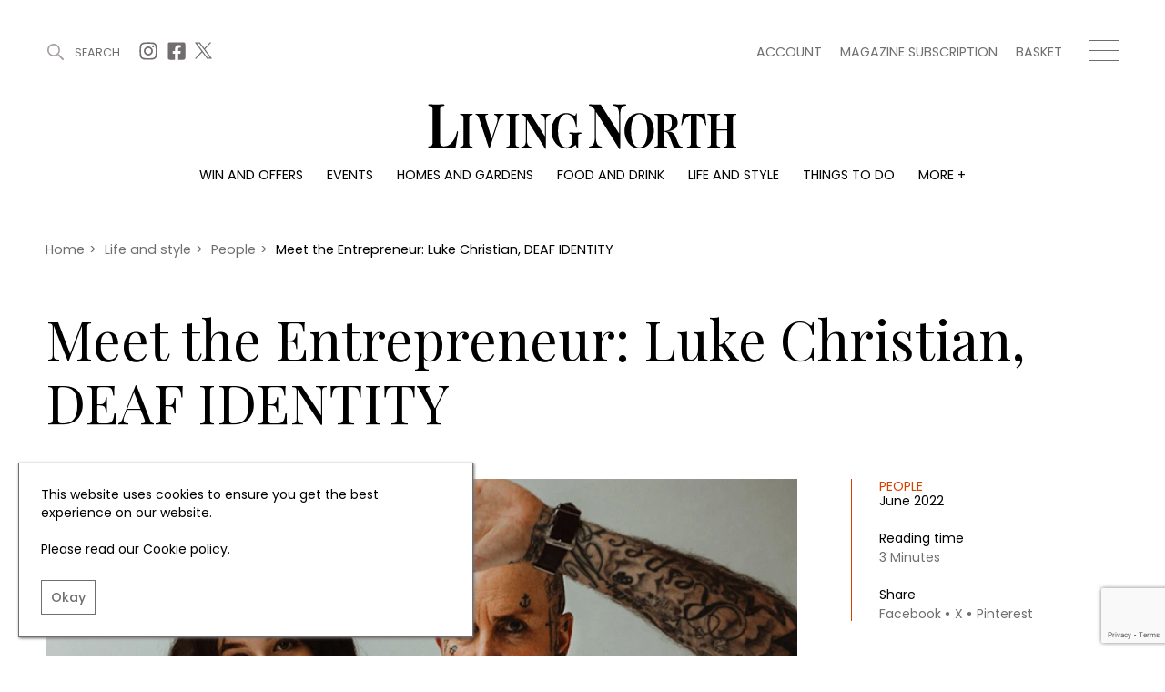

--- FILE ---
content_type: text/html; charset=utf-8
request_url: https://www.google.com/recaptcha/api2/anchor?ar=1&k=6Le5NqEaAAAAALHGEdRuWHDHIapXbZaqCZLrb7Br&co=aHR0cHM6Ly93d3cubGl2aW5nbm9ydGguY29tOjQ0Mw..&hl=en&v=naPR4A6FAh-yZLuCX253WaZq&size=invisible&anchor-ms=20000&execute-ms=15000&cb=yx1bmsejtamw
body_size: 45032
content:
<!DOCTYPE HTML><html dir="ltr" lang="en"><head><meta http-equiv="Content-Type" content="text/html; charset=UTF-8">
<meta http-equiv="X-UA-Compatible" content="IE=edge">
<title>reCAPTCHA</title>
<style type="text/css">
/* cyrillic-ext */
@font-face {
  font-family: 'Roboto';
  font-style: normal;
  font-weight: 400;
  src: url(//fonts.gstatic.com/s/roboto/v18/KFOmCnqEu92Fr1Mu72xKKTU1Kvnz.woff2) format('woff2');
  unicode-range: U+0460-052F, U+1C80-1C8A, U+20B4, U+2DE0-2DFF, U+A640-A69F, U+FE2E-FE2F;
}
/* cyrillic */
@font-face {
  font-family: 'Roboto';
  font-style: normal;
  font-weight: 400;
  src: url(//fonts.gstatic.com/s/roboto/v18/KFOmCnqEu92Fr1Mu5mxKKTU1Kvnz.woff2) format('woff2');
  unicode-range: U+0301, U+0400-045F, U+0490-0491, U+04B0-04B1, U+2116;
}
/* greek-ext */
@font-face {
  font-family: 'Roboto';
  font-style: normal;
  font-weight: 400;
  src: url(//fonts.gstatic.com/s/roboto/v18/KFOmCnqEu92Fr1Mu7mxKKTU1Kvnz.woff2) format('woff2');
  unicode-range: U+1F00-1FFF;
}
/* greek */
@font-face {
  font-family: 'Roboto';
  font-style: normal;
  font-weight: 400;
  src: url(//fonts.gstatic.com/s/roboto/v18/KFOmCnqEu92Fr1Mu4WxKKTU1Kvnz.woff2) format('woff2');
  unicode-range: U+0370-0377, U+037A-037F, U+0384-038A, U+038C, U+038E-03A1, U+03A3-03FF;
}
/* vietnamese */
@font-face {
  font-family: 'Roboto';
  font-style: normal;
  font-weight: 400;
  src: url(//fonts.gstatic.com/s/roboto/v18/KFOmCnqEu92Fr1Mu7WxKKTU1Kvnz.woff2) format('woff2');
  unicode-range: U+0102-0103, U+0110-0111, U+0128-0129, U+0168-0169, U+01A0-01A1, U+01AF-01B0, U+0300-0301, U+0303-0304, U+0308-0309, U+0323, U+0329, U+1EA0-1EF9, U+20AB;
}
/* latin-ext */
@font-face {
  font-family: 'Roboto';
  font-style: normal;
  font-weight: 400;
  src: url(//fonts.gstatic.com/s/roboto/v18/KFOmCnqEu92Fr1Mu7GxKKTU1Kvnz.woff2) format('woff2');
  unicode-range: U+0100-02BA, U+02BD-02C5, U+02C7-02CC, U+02CE-02D7, U+02DD-02FF, U+0304, U+0308, U+0329, U+1D00-1DBF, U+1E00-1E9F, U+1EF2-1EFF, U+2020, U+20A0-20AB, U+20AD-20C0, U+2113, U+2C60-2C7F, U+A720-A7FF;
}
/* latin */
@font-face {
  font-family: 'Roboto';
  font-style: normal;
  font-weight: 400;
  src: url(//fonts.gstatic.com/s/roboto/v18/KFOmCnqEu92Fr1Mu4mxKKTU1Kg.woff2) format('woff2');
  unicode-range: U+0000-00FF, U+0131, U+0152-0153, U+02BB-02BC, U+02C6, U+02DA, U+02DC, U+0304, U+0308, U+0329, U+2000-206F, U+20AC, U+2122, U+2191, U+2193, U+2212, U+2215, U+FEFF, U+FFFD;
}
/* cyrillic-ext */
@font-face {
  font-family: 'Roboto';
  font-style: normal;
  font-weight: 500;
  src: url(//fonts.gstatic.com/s/roboto/v18/KFOlCnqEu92Fr1MmEU9fCRc4AMP6lbBP.woff2) format('woff2');
  unicode-range: U+0460-052F, U+1C80-1C8A, U+20B4, U+2DE0-2DFF, U+A640-A69F, U+FE2E-FE2F;
}
/* cyrillic */
@font-face {
  font-family: 'Roboto';
  font-style: normal;
  font-weight: 500;
  src: url(//fonts.gstatic.com/s/roboto/v18/KFOlCnqEu92Fr1MmEU9fABc4AMP6lbBP.woff2) format('woff2');
  unicode-range: U+0301, U+0400-045F, U+0490-0491, U+04B0-04B1, U+2116;
}
/* greek-ext */
@font-face {
  font-family: 'Roboto';
  font-style: normal;
  font-weight: 500;
  src: url(//fonts.gstatic.com/s/roboto/v18/KFOlCnqEu92Fr1MmEU9fCBc4AMP6lbBP.woff2) format('woff2');
  unicode-range: U+1F00-1FFF;
}
/* greek */
@font-face {
  font-family: 'Roboto';
  font-style: normal;
  font-weight: 500;
  src: url(//fonts.gstatic.com/s/roboto/v18/KFOlCnqEu92Fr1MmEU9fBxc4AMP6lbBP.woff2) format('woff2');
  unicode-range: U+0370-0377, U+037A-037F, U+0384-038A, U+038C, U+038E-03A1, U+03A3-03FF;
}
/* vietnamese */
@font-face {
  font-family: 'Roboto';
  font-style: normal;
  font-weight: 500;
  src: url(//fonts.gstatic.com/s/roboto/v18/KFOlCnqEu92Fr1MmEU9fCxc4AMP6lbBP.woff2) format('woff2');
  unicode-range: U+0102-0103, U+0110-0111, U+0128-0129, U+0168-0169, U+01A0-01A1, U+01AF-01B0, U+0300-0301, U+0303-0304, U+0308-0309, U+0323, U+0329, U+1EA0-1EF9, U+20AB;
}
/* latin-ext */
@font-face {
  font-family: 'Roboto';
  font-style: normal;
  font-weight: 500;
  src: url(//fonts.gstatic.com/s/roboto/v18/KFOlCnqEu92Fr1MmEU9fChc4AMP6lbBP.woff2) format('woff2');
  unicode-range: U+0100-02BA, U+02BD-02C5, U+02C7-02CC, U+02CE-02D7, U+02DD-02FF, U+0304, U+0308, U+0329, U+1D00-1DBF, U+1E00-1E9F, U+1EF2-1EFF, U+2020, U+20A0-20AB, U+20AD-20C0, U+2113, U+2C60-2C7F, U+A720-A7FF;
}
/* latin */
@font-face {
  font-family: 'Roboto';
  font-style: normal;
  font-weight: 500;
  src: url(//fonts.gstatic.com/s/roboto/v18/KFOlCnqEu92Fr1MmEU9fBBc4AMP6lQ.woff2) format('woff2');
  unicode-range: U+0000-00FF, U+0131, U+0152-0153, U+02BB-02BC, U+02C6, U+02DA, U+02DC, U+0304, U+0308, U+0329, U+2000-206F, U+20AC, U+2122, U+2191, U+2193, U+2212, U+2215, U+FEFF, U+FFFD;
}
/* cyrillic-ext */
@font-face {
  font-family: 'Roboto';
  font-style: normal;
  font-weight: 900;
  src: url(//fonts.gstatic.com/s/roboto/v18/KFOlCnqEu92Fr1MmYUtfCRc4AMP6lbBP.woff2) format('woff2');
  unicode-range: U+0460-052F, U+1C80-1C8A, U+20B4, U+2DE0-2DFF, U+A640-A69F, U+FE2E-FE2F;
}
/* cyrillic */
@font-face {
  font-family: 'Roboto';
  font-style: normal;
  font-weight: 900;
  src: url(//fonts.gstatic.com/s/roboto/v18/KFOlCnqEu92Fr1MmYUtfABc4AMP6lbBP.woff2) format('woff2');
  unicode-range: U+0301, U+0400-045F, U+0490-0491, U+04B0-04B1, U+2116;
}
/* greek-ext */
@font-face {
  font-family: 'Roboto';
  font-style: normal;
  font-weight: 900;
  src: url(//fonts.gstatic.com/s/roboto/v18/KFOlCnqEu92Fr1MmYUtfCBc4AMP6lbBP.woff2) format('woff2');
  unicode-range: U+1F00-1FFF;
}
/* greek */
@font-face {
  font-family: 'Roboto';
  font-style: normal;
  font-weight: 900;
  src: url(//fonts.gstatic.com/s/roboto/v18/KFOlCnqEu92Fr1MmYUtfBxc4AMP6lbBP.woff2) format('woff2');
  unicode-range: U+0370-0377, U+037A-037F, U+0384-038A, U+038C, U+038E-03A1, U+03A3-03FF;
}
/* vietnamese */
@font-face {
  font-family: 'Roboto';
  font-style: normal;
  font-weight: 900;
  src: url(//fonts.gstatic.com/s/roboto/v18/KFOlCnqEu92Fr1MmYUtfCxc4AMP6lbBP.woff2) format('woff2');
  unicode-range: U+0102-0103, U+0110-0111, U+0128-0129, U+0168-0169, U+01A0-01A1, U+01AF-01B0, U+0300-0301, U+0303-0304, U+0308-0309, U+0323, U+0329, U+1EA0-1EF9, U+20AB;
}
/* latin-ext */
@font-face {
  font-family: 'Roboto';
  font-style: normal;
  font-weight: 900;
  src: url(//fonts.gstatic.com/s/roboto/v18/KFOlCnqEu92Fr1MmYUtfChc4AMP6lbBP.woff2) format('woff2');
  unicode-range: U+0100-02BA, U+02BD-02C5, U+02C7-02CC, U+02CE-02D7, U+02DD-02FF, U+0304, U+0308, U+0329, U+1D00-1DBF, U+1E00-1E9F, U+1EF2-1EFF, U+2020, U+20A0-20AB, U+20AD-20C0, U+2113, U+2C60-2C7F, U+A720-A7FF;
}
/* latin */
@font-face {
  font-family: 'Roboto';
  font-style: normal;
  font-weight: 900;
  src: url(//fonts.gstatic.com/s/roboto/v18/KFOlCnqEu92Fr1MmYUtfBBc4AMP6lQ.woff2) format('woff2');
  unicode-range: U+0000-00FF, U+0131, U+0152-0153, U+02BB-02BC, U+02C6, U+02DA, U+02DC, U+0304, U+0308, U+0329, U+2000-206F, U+20AC, U+2122, U+2191, U+2193, U+2212, U+2215, U+FEFF, U+FFFD;
}

</style>
<link rel="stylesheet" type="text/css" href="https://www.gstatic.com/recaptcha/releases/naPR4A6FAh-yZLuCX253WaZq/styles__ltr.css">
<script nonce="5DvyJyoVpv2d91gssrXydw" type="text/javascript">window['__recaptcha_api'] = 'https://www.google.com/recaptcha/api2/';</script>
<script type="text/javascript" src="https://www.gstatic.com/recaptcha/releases/naPR4A6FAh-yZLuCX253WaZq/recaptcha__en.js" nonce="5DvyJyoVpv2d91gssrXydw">
      
    </script></head>
<body><div id="rc-anchor-alert" class="rc-anchor-alert"></div>
<input type="hidden" id="recaptcha-token" value="[base64]">
<script type="text/javascript" nonce="5DvyJyoVpv2d91gssrXydw">
      recaptcha.anchor.Main.init("[\x22ainput\x22,[\x22bgdata\x22,\x22\x22,\[base64]/[base64]/MjU1Ok4/NToyKSlyZXR1cm4gZmFsc2U7cmV0dXJuKHE9eShtLChtLnBmPUssTj80MDI6MCkpLFYoMCxtLG0uUyksbS51KS5wdXNoKFtxVSxxLE4/[base64]/[base64]/[base64]/[base64]/[base64]/[base64]/[base64]\\u003d\\u003d\x22,\[base64]\x22,\[base64]/woPDgsO5woQnwq/DssKhwrbCkMKiVT46wpbChlHDs1AiwqvCuMKZwpY/IcKZw5dcLMKAwrMMFMKvwqDCpcKUXMOkFcKRw7PCnUrDqcK3w6onX8OBKsK/[base64]/WCfCicKnwoIcwqB3wqrCi8KIw5rDilBjazBNw7JFG00vRCPDgMKgwqt4Q2lWc3Mxwr3CnHPDg3zDlg/CnD/Do8K7QCoFw7vDtB1Uw7fChcOYAgrDr8OXeMK7wrZ3SsK6w7pVODjDvm7DnUXDilpXwoJVw6creMKVw7kfwqtfMhVjw7vCtjnDilsvw6xaQCnClcK3bDIJwpAsS8OaasOgwp3DucKzQ11swpQ1wr0oK8OHw5I9FcK/w5tfYsKPwo1JXcOIwpwrIcKsF8OXCcKdC8OdVcO8ISHCtsKyw79FwoPDuiPChFzCosK8woEze0khDknCg8OEwo/[base64]/CjMOfES7CqMOTw53DmVHCjsO3wq7CrTFKw6PDmMOBPC9UwooEw5MpOz3Dl3BwF8O6wpZswovDjQZJwoVkecO5eMKdwo7CucKpwojCkU0Owod9woPCqsOQwrLDvXrDrcO2CsKOwqjDuBpfE3sKJj/[base64]/CsMOOF8KWw69ML8OLUhtiOENVwodbwrxdZcOEEV7CsSwlLMKhwp/DhsKWw74PJhvDlcOXbEpqbcKNw6fDrMK1w4XCncO2wqXDjMKCw6PCn08wXMKRwrNocBxTwr/DrF/[base64]/DiMOPVkQNUw55wq9fCcOPwofDsMOywpBnXcKhw5IWVMOhwqojUMOSEmTCoMKrWwPCmMOeHHoJJsOuw4FsWSdnA23CucOSbHZOMjbCl2cmw73CgC9twoHCrjDDpHd/[base64]/DncKEJMKnw4vDklnCmsOeCMKswrsxXBXDmsOKMMOkwpJ6wqJ8w6oxTsOvUGpVw451w6lYG8K9w4LDhDkvVMOLbhRtwrLDqcO/wrkRw5A4w78qwobDpcK+EsOxHMOmwqgswqbCl0jCnsOcHjtTZcOJLsKUbHx/UznCosOHbcKhw6cNGMKQwr5rwohSwr52bsK0wqDCnMOVwrgWGsKofMOxNw/DvMK5wqvDusKpwqLDplxmBMKxwp7CkHFzw6bDpcOTK8OOw5jCncOTZktQw4rCrQwOwrrCoMKjelE4CMO+DBDCvcOEwrHDuF5BGsK4JFTDksKNeyY2YMO1Om9rwrHDum4HwoEwdyjDkMKqwrPDosODw7/Dm8OkfMOIwpLCucKcVMKOw47Do8Kfwr3DglsSZMOJwo7DpsONwp4JOQEvZMO/w4LDvBpcw7Zdw4fDtlFDwp7CgD7ChMK2wqTDocOJwpTDisKIbcKUC8KRcsO6w79rwq9mw4tOw5PChMKAw6t1RcK7Y1TCvTnCmRzDhcKFwpXChW7CvMOrWz5yXRnCoGzDrsKtAMOlHF/Ch8OjNmowAcOgdWPDt8K/[base64]/[base64]/[base64]/[base64]/[base64]/CjsKfUsKhwpnDicKeBsOlw63CmsOtw7vDvBDDrQdMwq5SL8OFwoXDgsOVYsKhw5/Dk8O/JEExw6HDqMOzIcKCVsKxwpkFZ8O4MsK7w7dcKsKzBzZlwrvDl8OdKBcvBsKXw5HCpx5+b2/CnMKRFsKRSksnBnHDi8KIWjZmQB43EsKDA1vDgsO6D8K9KsODw6PCjsOEU2HCtGBIwqzCksOHwpLDlcOpRgXDsUXDnsOHwphBXw3CjsO8w5rCs8KfRsKiw7QjGFjCg2dTITfDmsOYVR3Ds3jDlQVUwr18Wz7ChlMrw53Dv1cvwqrDg8ONw5rClg3DlcKPw5Abwr/Dl8O1w78Ew4xCw43DqxfCncOnZUYJcsKsLBUHNMOFwpHDlsO0wo7Cg8KCw6HCq8Knd0LDtsOewoXDncOfOFEDw6Z7ECZFIsONEMO/QsOrwpFZw78hMQgAw53DqUJQwqMUw6rCtk4qwpXCksK1wrjCpjsZdxNnbgrClsONBhQ3w51fUMOIw4MbXcOJN8KBw63DtDjDnMO2w53CpQ5VwqfDuyHCvsOne8Kyw7nCtkh/w5lJQcOAwpASXkPCiVQadcOAwrXCq8Oww7DDsl9Wwr4beBjDiQLDqU/DosOiPzUrwqXCj8Knw4/CusOGw4nCocKwEE7Cm8KMw4TDh1UrwrvCl1HDusOsZ8Kzwq/Ck8KMVz/Dv1/[base64]/QMO4w5hkJ25dwrdkw5sNEHoawp/CgnPDk1UMa8OYdwrCtMOmaXJCKBrDssOEwpnDiQFQXsO7w5nCtj9ULg7DjiDDsFwnwrtCKsKSw7fChMKKBj4Dw4/CrSfChSB6wpI4w4fCtWg1PiYGwpTCkcK4MsKgNTjCgwvDocKmwp/Drk1GSsK2V1nDpD/[base64]/wq/Chnxrw61LMxnClXbCpsOkM8OPHCl0PcOMR8OTb2XDkD3Cn8KBQxLDlsOlwqjCpCIPfMOjZcOww50QeMOUw5LChjgZw7vCtcOZFRbDtQ3CmcKNwpHDnh/DkXYjV8K2KSHDll7Cs8Orw4AITcOdcF8eYsKrw4LCoCzDusK+AcOaw6fDkcKOwoU+Wi7CoF/CoQUfw6N5wrfDgMK7w6vCuMKzw5jCuhlxWcKEekovM3TDjFIdwrbDoH/ChUrCosOewqRzw6ABdsK2ScOdZMKEw597Xj7Dq8Ktw7N5bcOSeDbCvMKXwp7DnsOjCjXCgiVdZcKfw57DhEbCvW3DmTPCtMKJaMOCw6tge8KCWAlHFcOJw53CqsKAwpBKCHfDisOtw5vChUzDtxHDtV8rGcO+fcOZwovDp8Opwp/DuCbDl8KdX8KiInPDqMKpwr1ZWnvDhR/DrsKYZyZ3w6Z5w7dQw5dSwrXDpsOyRMOuwrDDpcOrUE88w7odw4RfQ8OqCTVDwq9Xw7nCkcOLewp6AMOWwq3ChcOswoLCoRYvJ8OuK8KJAlwvdzjDm0okwq7DoMOLwpbDn8OAw5DDiMOpw6cpwo7CsUkKwqUzSylIXsKBw6rDmSHCplvChAdaw4PCusO6JF/[base64]/woTDq8KTGTxbwr4WGsK5IMKXTDnDg0DDo8KwP8OQTsOZbMKsdHF0w4Ygwqghw4J/IcOqw5XCmB7DgcKXw7HDjMKnwq/ChcOfw6DCiMO6w5nDvj9XXntke8KAwro0aSvChQDDjnTClsKyEcK5w7gHfMK3P8KcYsKIUEppLcOPUm5yFiTChnjDsQJwPcOSw6vDi8KtwrQyMlrDtnACwq/DlD/CkX9DwoDDlcOZNzbDkxDDs8OgADDDm1/CnMKyK8OZaMOtwo/DhMK/w4gVw6vCjMONLifCtyHCoGDCkldvw77Dm0gpF1khPMOlQMKfw6DDusKCPMOAwpoZLMOtwoLDn8KSwpXDj8K/wpnCiyTCgxrChlpgOEvDkDXChlPDuMO6NsKLek0kDkfClMOJNV7Dm8OiwrvDuMO5HBoXwojDjErDg8KKw6lfw7YfJMKyAsKVQMK1GynDsE/CnsO1PVxPw6Z3wrlSwqLDo1hmPxQpHcOrwrJmIAnCq8KmdsKAHMKpw7xJw6LDsg7DlRrCkn7DtcOWOsKsCil+GDd9P8K9PsOiW8OTP3M5w6nCo2zDq8O4RMKQw5PClcK9wrN/ZMK7w57CtjrCrsOSwpDClwsowqUFw7rDvcK0wrTCmj7CiAMOw6jCk8OEw7dfw4fDuWpNwpzCu14aIcOREMK0w49uw681w5jClMOyQxxEw5EMw6vDpzrCg3DDo3/CgD8Iw7chasKMWDzDhBIbJmcKScOXwofCsj82w5jDoMONwo/DrwBcZkISw4jCtGbDjFohAilPW8KRwoUaacOiw53DmhkqD8OOwqnDsMK9Y8ONJ8OkwodZTMOnMg0oZsO8w7nCi8Ktwp54w5U9alzCmCTDisKgw6bDo8O/BgNddH5FMRvDnGHCoBrDvilcwqXCpmfDpSjCu8K+w7MfwoMME2VDesO+w6nDlQkswpLCv2puwpbCoFEpw7QJwptfw4sfw7jChsKcJsKgwrlfaXxPw4nDnmDCj8KcUnhvwrrCvBgbMcKbYAUzFB5XHMO/woTDjsKwecKIwrfDizLDhSLChHUew5nCnn/Di13DpsKNZwMqw7bDriDDrgrCjsKAdzYpVMK9w5xtDSTCj8Klw4bDnMKKd8Owwp02ZgQ+SA/CnyHCmMOEFsKfblHCi21RLMK2wpNww4tjwo/ClsOSwr3CjcK0OMOcQDfDt8OPwpbCp0JgwrUzU8KVw5N5ZcORNH3Dj1LCgggGMMK6aE/DgcKxwq3DvzLDvyHDuMKkTnVhwrbDhzrCo3TCrzgyAsObQcOcC2vDlcKkwqLDg8KKYjTCtUspKcOhSMONwpp8wqnCrcKGMcK4wrTCkC7CvBnCom4NY8O6Vi8uw6PClRlRYsOAwqfCl17CrjsewodowqAxK0/CtULDhV/Dpk3Du23DkyPCjMOcwpYPw4ZYw4XCkE1+wqV+wrPCnyLDuMKzw4/CgMONZ8OzwrtQDx9+wofDi8O9w4YRw7zDo8KMOQTDjBbDoWbCmMO9T8Olw6NpwrJwwrlow48nw7wIw6TDn8KLacK+wr3CmcKnb8KeFcKnPcK6B8O8wp/[base64]/[base64]/DnsKbDDjCqnhzLCTCmMKGbcKhw4DCjRfDk34XJsK+w7Zjw4MONi4Jw6/DhsKIeMOzUsK3wqdSwrbDunrDscKgJWvDogLCqcOmw6hhIGTDmk1fwocAw6g0P1nDr8Oow6tYImvCh8K+QC7Dh38ywr/[base64]/CicKue8KIw7DDvEzCrcOYw4TDi8KGw4/DlzDDmcO3dWjDjcK/w6DDjMKHw6zDq8ObKw7CplrDjMOMwo/Cs8OIXMOWw7zDhUUsDjY0fcOIXmN9P8O2NMKzLGZswoDCj8OHbsOLeWUiwpDDtEsAwo86IMKxworCiVgDw4YYJcKBw7XDvsOCw7jDiMK/FcKCFzJVCyTCp8OZwrkfwp1FZmUBw5zDt2DChcK4w77CrsOKwprDmsOAwotQBMKHfl/DqkzCnsO7w5xFJsKvP3/CtSfDn8Oaw5XDlcKNRDfCosKnLgnDvVsyXMOKwo3Do8Kyw5UVGkpUc37Cp8KBw6NmX8O+F0vDp8KlaGfCisO2w6Y4R8KGG8KOYsKOPcK0wqVPwpPCiT0Ewrljwq/DnBhkw7zCsH0bw73Dh1F7IsKNwp1Bw7nDrXbCnWASwrrDlcOcw7HChsOfw4xiFX9WUF/[base64]/wr/CsDAKU37Cn8OMc8KQwqdmwrnCjRNiVsO4YcKEOVbDnXw8MzzDvH3DicKgwpMnYMKbYsKPw7l0IcKuKcOOw5vCk1zDksOrw4QyP8OwUxQjBMOWw6bCv8O4w57CtnVtw4lDwrvCumA/FjNGw4jCnTvDg1IXSRslLgptwqLCjj1xU1FNesKIwrs7w4DCicO8e8OMwodVJMKxGMKtSHlzwrLDuifDlsO8wp7CqCnCvUjDogBIbh0vPFAXV8KtwphNwpFdcQ4Fw7/Crxlnw7DCoUBPwoobPhbDlnhPw6LCmMKHw5VpOULCuVTDhcK4E8Kqwo7DgkE+OsK+wpjDrcKpclclwovCncOhQ8OXwovDjCXDiEo1V8K7wrPCiMOvecOFwqJWw5VPLHbCrcKaOB1gBA3CjlvDicKTw7/[base64]/DsR/ChsKOM8Ktw5I4woE9w6teDMOBGsO/w6fDtsKoTXBSw5bDgMKSw5kSdsK5w5zCkQPDmsODw64Pw6TDisK7woHCncOzw6bDsMK0w6FXw7/DrcOPUnswYcKIwqTCjsOGwoYMNBF3wr5iWh/ClxbDiMOuwofChcKBXcKLZi3DpChwwpwewrd7wrvCiiTDs8OeQinDu2TDn8Klwr3DihPDkQHChsOcwqAAGAPCrHMewp1ow4hKw7BsKsOZDyBYw5nCvMKWw7/CkSLCliDClHbCkCTCkV5xf8OuJkJQAcKuwrzDgwsKw7HCgibDicKHDMOgawbDnMOtwrzCqXjDuBkiw7fClgIPbnlmwoltP8KpMMKCw67Co0DCglPCmsKLXMKsOVl1XhFVw5LDo8OBwrHCkBwcGDrDjUV7FMO9aDdNUyHCjVzCkCggwpIewrNyf8K/wrI2w404wqA9cMOhDjI7IgXDonfDsw8bYQwBazTCvMK8w7o1w67DrcKTw55KwpDDqcKybSklwofCtk7DtmpgVsO/[base64]/wrPCkcKfw7oswpVdFFfDg8KNworDrVPCmsOnZ8Kfw5rCn8KBe8K8OMOTDw3DkcKwc3TDtcKzMMOHZnnCi8OldMKGw7QNWcOHw5fCknR5wp04fxM+wq/Dr23Dv8Oswp/Dv8OeOi9xw5LDlsOkwovCgFfCoGt4wpNxbcOLacOUwq/Cs8KfwqXCrn3CnsOhNcKQOsKKwofDuFgZaRlSBsKDXsKrXsKfwoXCo8Opw5Esw4tCw5TDhiYvwpfCokXDsj/CsG/CuUILw7zDgsKqHcKewoRjRy8+wr3CrsOANE/[base64]/wpluI118wpjCtcKyU8OmbFPDlmkJwoTDs8Otw7fDjmNEw4fDucKDeMKQUhhzYAXDh1s0Z8KIwonDo1c/HEkja0fCu1nDliMhwqgQE1vCph7Dh1ZDNsOAwqfCkWPDtMOgXWhmw4R4c01vw4rDtcO+w4oNwpxaw71gwobDkQwde3rCg1s4WcKTHsKNwp7DoTjDgSvCpCB/X8Kowrt8Vj3CjsOCwofCiTPCnMODw4jDjlx1Kw7DozbDpcKBwrxyw7HCj3BSwrPDoEMCw4bDh2kzMMKeXMO7IcKYw4xsw7bDo8OKD3jDjg7DtgPCknrDn2nDtkXCsS/[base64]/DgcK/w4hNPnU/wpgkw5wGRxjChMObw44sw6VSLhXDlcK2YMK6TV8nwrVdEmfCm8Kkw4HDgMKZGn7CpxjCusOcIsKePcKBw5/[base64]/CrcOzwo/[base64]/CjHvCnRo6eyVawo0uw7HDicObwrBzacKyMBRfAcOVGsKSZMK8w4BAwq9TY8OjMVMwwqbCl8OewpnDozdPXVrClhlxPsKsQFLCu1zDm3/CoMKvW8OGw47Cg8OURMK/WEDCrsOqwrJ8wqo0QMOgwqPDjD/Cq8KBSCNPwoI9wpfCiFjDniTCtz0vwoZVfTPCgsO8wpzDgMOKScOUwpLDvCHDsBIqYEDCihU3T0BOwrfCp8O2EsKiw54iw7/Co3nCisOVQRnCk8Oiw5PCl05wwotwwoPDrTDCk8OHwqdawrk0WV3DlS3DjsKJw5g9w7fChsODwoLCg8KCTChiwpvDmDBECEvCp8KZPcO5HMKvwpVwaMKFKsKfwo8VMVxRFhkuwpjDoCLDp0AqE8OkRETDo8KzDlTChMK5McOuw615L0/CnEtfdiTDmm1Zwoh8wrvDoG1Iw6AJJsK9cl08E8Orw5MQwq5weQ0ePMOVw4BrY8KwfMK8IcOJfAvClMOIw4Nfw5rDssOxw6HCtMOeZw3DgsKQL8K6DMKMBDnDsHvDtMO+w7/[base64]/Dsk/DjsKfwoBMeRgMOmc0wo17w5Mnw6t6wqF5G1omY0LChgMBwqRiwqxtw6PCncOgw6rDpw/CiMK/EiTDmTjDg8OMwqlmwo4iYD3Cm8KZGClTdGg8Jz/Dg3hKw6fCkcOaPMOResK6WHsWw4YmwoTCucOSwrR6F8O1wpV0V8Oow70/[base64]/wqTDo8KwwoPDgzJBKsOxbTDClsOIw54+wr/DvMOoDcKWOUHDnQrDh3lsw6bCrMKsw79PLWEPFMO4G33CmsO9wqDDglpoVMO7TS7DvkJew4fCtMKpbQLDg0paw6jCtDXDhzITf2fCsD8VCA9QO8Krw6vDvj3CiMONSkhew7tgwrvCuw8iL8KEfCjDoTIXw4PDqFI9UcKMw4/Cuj9BdjnCm8KUV3Mreh3Clkh7wotxw5gWUlVcw6ANLsOsbcK9NQhDFn1/w4rDvcKlZUPDigIKawTCoklibsKEKcKYw4BMfXlpw4Ihw5jCnnjCisKdwrZ2SErDjMKfbCjDnjB9w4BeKhJQGAx/wqbDqMOhw5nCocOPw4bCk1XCgQBNGsO+woRKS8KJFWnClE1Iwq7Ck8K5woTDmsO9w5LDjyPClQfDh8OrwpsxwpHCi8O2VjpzScKHwoTDqHzDkXzCuh7CtsKqETNDPGExRVNow5cjw6JLwo3Cq8Ksw5hCw7zDi1zCoCTDqCpvWMK/PDEMHMOVOcOuwr7DlsOJLmtiw7HCusOJwqgbwrTDoMKCXzvDm8K/QFrDmW8mw7pWXMK9Jnt8wqJ9wp9fwrjCqTnCigprw5HDusK8w41DAsOHwpDChMK1wrjDvFHCiCZWYyjCg8O5aiUswr5Rwp1kw6DDlD9dPsKMZXkffHjCp8KNwpDCrGtOwpcrLUISBzt6w4JVNzckw5xTw64IU0REwpPDvsKaw6zCoMK7wq1tMMOMw7vCgcK/[base64]/Dkz0Nw6UJH8K8UsKIcVbCtsO6wrkJe8KEUhI2b8KbwpZPw5bClFTDpsOtw7IkdnEfw580bU9MwqZ/e8OnLk/Dr8K0d0DCtcK4MsK7EDXCux/Cq8OVw6TCp8KiFwZXw65EwrNFKUBAHcO/CMOOwofDgMO0Lm/Dt8KQw64Pw59qw5Fxwq3DqsKJfMO0w6zDuUPDuTLCr8KQLcKCFxYRwrPDm8K/w5TCmx17w6bCvcKVw6E2EMOkRcOaOMOTcwJpVcOrw6nCl18+YsKcZnEcAyLCp1vCqMKLNC83w4bDrXt8w6JXNjDCowJBwr/DmC3CuX4/YmJsw7zCum94TMOWwroLwrLDiSMAw4vCqSVcTcOTf8K/F8OuCsO3dWLDtCxvw7rCmD3DijRqXsKXw7EiwrrDmMO8VcO6BHrDgMOKb8OPUMKiw6DDmcKhLwhufcOsw4vDp3DCjSM1wpIqFsK7woLCqsOLJA0CRMOrw43DmEg/U8KEw6XCoVXDlsOlw5N/YVscwovCjkHDrcOswqcuwobDtcOhwp/DlkwFInfCn8KfIMKXwpjCsMO8w783w4vCicK+GlzDpcKAdzbCmMKVdg/CrybCjcOCXznCsSPDsMKFw4h6GcOHZcKcCcKCGhrDoMO6EcOkXsOFe8KhwpXDocO/QjNTw5XCjMKAJ23Ct8OgPcKcOMORwrZrwq1ZXcK0wpfDtcKzaMOYNw3CvB7DpsOIwroNwo1+w6x3woXCmA/DrEPCrxLChBbDusO5e8OWwpfCqsOHwoXDuMOaw6vDn2Y4KMOraTXCrRgnwoLDr2UMw4s/YGjCkUjDgHTCpsOrQ8OuM8KYQMOKYzVnIE5owq9lQcKNw7zCklAow7Mkw6HDlMKOQsKjw4Fbw5/[base64]/DgD7DksKPw4tCEhzDpgRncAo+SA09IsO9w6DCn8OYUMOlbWwwN2HCoMO3TcObNMKBwqUlfcOrw61NIMKnwpYQEh4pGCsHaEAgTcOzHUnCrU3CgSATw4Rxw4/ClsK1OGwrw7xuYMKpwrjCr8Kww7HCgMOxw7TDicKxIsOswrpywrPClUnDo8KrKcOYecOLCR3Dl2dkw5c0csOowoHDqBZdwog/UsKZUgHCpsOaw5N+wpnCsXYYw4bChFlWw6zDhBAtwoETw4lgBm3CrMOEDsOPw5I0wovChcKxwqTCnWjDh8KsTcKPw7XDgsKbWcO8wq7CiGjDgMOqSlnDrE0fXsO9wpTCicK4KR5Vw5dZwo48QlIZbsO3w4TDvMKxwrrClW/[base64]/DrHfDi8KWw4HCgQ/[base64]/wrbDuibDr8Ovw5Fewp8Pwp3DicKdOcKLw4ZTwqLDl13CtUw7w5LDvx3DpwzDmsKDVMORUcOwB1BVwqxXwpgOwq7DsgNjdg47wpRHKcKrDn0Hwq3CmXsDOCfCnsO/[base64]/CkcOzRjTCp8KyJGVLwp1Yw6EySMK9bsO+wq4AwovCqsOrw5cAwrkUw680BH3DgHLCusK6AGRfw4XCg2/CqMKcwpQXDsOPw4HCvWA3WMKVIHHCjsOvScKUw5B/w6FRw69Jw4QIFcOdXgc5wqFow4/[base64]/DicO1bjtdR8OFw6JBN8Ouw5TCtEvDsGl8wqZlPW89w7tZSCDDnGTCgnHDhcOHw5LDgSsnPHDCl1INw4bCp8ONa09+OnTCtyYVesKmw4vCuEfCqzHCosO8wrPCpDrCmFjCl8OWwp7CosKtR8Knwo1OA1MOQ0vCgHPCukh5wpDDvMOAV18aEsOzw5bCoU/CuHNqwpjDgUVFXMKlAknCpyXCv8KMD8OneAfCnMK5KsOAYMK2woPDiA5mWl/[base64]/w4nDojvCikcjw53CphfDv8OfMcO/[base64]/CiRoQwqbDm8OpAMOMA0A6w5DDmiQ5VAYsw5oNwrMtHsOZIcKENX7DsMKseWLDrcOoGlbDvcOkEGB7Fi9IUsKdwps0PVxcwqheMy7Ci2ovDGNkfHg3VWPDtcOUwoXCuMOpNsOdFGvDvB3DscK8U8KRw6TDpxQaAE96w73ClcKfTW/DvMOowp1mAMKZw5wXwoPDtAPCk8OzTDhhDS47ScKfaUAsw77DkCHDqEnCqlDChsKKw5zDvnxecz4/wqzCkRNXwqElwp0/GMO+YCPDkMKeUcObwpZQScOZw4PCg8K0fBjCj8ODwr9Lw7nCr8Oedwd7VMOuw5bDv8KlwooQEXtfDTlJwqHCqcKhworDvMKBSsOdJcOcw4TDosO1T0tewrJrw6NLUFdww6DCpjvDgixPd8Kiw5tGOlIhwrvCu8K6B2/DsWAnfidkeMKxY8OTw7/Di8OpwrcvCsOCwo/Dn8OKwq4rd0o2XMOvw6Rhf8KCNBTCpXvDi0ANScKmw5HDokMZd28ZwqbDhEENwrHDhyoSaH8jHcObVzJAw6rCsT7CocKieMO7woPCnGl/[base64]/w7PCny17wq8nDMKBw4grwpxswpLCicK6MMKpwqR5wpUBG3HDicOww4nDgDBdwpjDncKNTcOzwrYBw5rDkSnCrcO3w5fCusKKByTDph7DjsOnw64ywpvDrMKCwqUTw6wyUSLDrU/[base64]/DtsO1VsOCw6YUwqMxX8O/wp14wr/CnsKtNcKUw75Xwp5dZ8KCHsOkw7UqKsK4BMOzwo9TwpYqVRw5c2EdXcKUwqfDhCjCmlw/PmTDvsKHw47DtcO0wrzDs8K1L2cBw6s8G8OwGUnDpcKTw7wRw7DCocO8VcO/woHCgVAkwpHCtMOCw7ZhIjJrwrfDosK/[base64]/[base64]/DrmLCiGTDnDzCgMOAwrXDscKdH8O1QEcOw7RXfFZ1ZsKgRVHCpMOeEMKIw48dAQrDtSAaWl7Dg8OQw5kuVsKzYCcKw7Z1w4JRw7NGw4HCuU7Cl8KWPQ00YcO/QMOWcsOHflAGw7/[base64]/CncK/FMOVUi5dw5LDhmDDk0ohTHzCkTnDscOjwqPCs8OrT2JAwr/DicKvdFbClMOhwqhjw65Rd8KFE8OXKcKCwpBKXcOUw4R0wpvDoFpPATpgUsOEwoFobcOxewR/PVYVD8OyMMOfw7Ivw7Uqw5BwacOxa8KFYsOfCEfCqhYaw44Zw6jDr8KJdxsUfcKhw79rMmHDsi3CvSrDumNLJHLDrz81asOhdcKPfUvCgcOnwoXCmUvDncK8w71oVhJTwrlQw4/CvUphw7LDmUQpTz/[base64]/Dm2zDt3nDigM5w79Lw4l+wpNwTwtscMOsZQJEwrdzDi/Co8KRJ1DCs8OEbMK9R8OjwrLCnMKtwpcLw4hDwoEndMOzQcOlw6DDr8Owwr4SL8KYw59iwpPCl8OoDMOIwrpDwrsNUUpiH2cOwoPCssOoDcKkw5YswqDDg8KaAsOSw7DCkh3CuxjDvlMUwq8qGsOFwobDkcKrw4/[base64]/CoBvDmsKNw5XCrAzCrMKxw6vCuE3Ct2HDiUEFHMOIKnsWJ2/[base64]/DrMKQAcOkTX/[base64]/DpsKuGTI6w5DCohPDtnRzwqJKwqjCp1ZxPTLCpTfCnRsCKnLCi1XDjU3ClSbDvgsCAQkYKWbDt1xaL0cmwqFLasODaXIGWWDDvENmwpgLXcOjfsOCdF5PRMOLwrXCv2ZeVsKWWcOUa8OKw4Icw7pzw5zCgmVAwrdJwo/Dpj3DssKRVETCkV4Vw7TCpsKCw4RVw5RTw5FIKMO+wq1fw6DDqFvDtVlkURtvw6nChcKkVcKpecOJdsKPw6DCoVfDsS3CpsKiIXMeXAjDiBBha8K0P1oTH8K9C8KEUmc/RAUgWcKXw7gGw7krw67DpcKVZMOcwoofw5/DpXJ4w74eUsKAwrg3Tzk2w60gYsOKw58AGcKnwrXCrMOLw5AnwoM8woU+fVUaOsO5wosiWcKqwoDDpMKsw5p0DMKGViwlwow/[base64]/wqQiw4gOwrzDpirDnTHDjcOuwrTCsm0/w7TDpMOYFXZjwqzDn0HDlDHDt07Cr3ZCwqBVw745w7cHKghQR2JyKMOrGsOxwocTw6vCjFJwdWUhw4LCrcO1NMOBU0AFwrnDqMKww57DmsO1woIqw7vDlcOyJsK0w63CicOgbVMSw4XCljDDgjzCuGrCoBLCqVDCnHMAAj0bwosZwo/Dr1Q6wrTCpsO2wrnDisO6wrkEwrslB8OvwpdTMFYZw7l4GMObwqRnw7ABCmMtwpUdQk/CkMOjIgB2wonDvAvCp8Kxw5XDucKcwpzDhcKGNcKZQMKbwpECNT9nfjrCt8K5EMOMXcKDfcK2wq3DtgTCnj/Djn0HdHVzBcKTQSrCqwrDv1LDgMKEDsOTN8ORw6gRVQ/DucO7w4bDr8KbBMK1wp1iw4jDk17CpidcKlwnwrXCqMO5w5/CnsOBwoY4w4ViNcK0HB3CmMKKw79wworDgG3CoXpmw4vDj2dFfsKlw4PCrkMQwooRJsKIw7kPf3F5aT5MRMK7ZWUSbsKqwoUgUig/w4lRwoTDhsKIVMKrw7bDjRHDt8KbMsKfw7ITSMOdwplcwpQMdcOPdcOZTj/CvWvDlAfCrsKUZ8OKwpBZZcOrw4E1ZcOaBMOKbjXDicOpIT3Cty/DtMOAWCnCgwJhwqscw5DCm8OTJjHDosKvw4RYw5LChXbDmBbCg8K4KCMODsKcM8Kww7DDlsKDfsK3KWlwXy4swobCj2DCocK1wqjDscOdCMK8FDTCiER/w6PCo8KcwovDkMKMRjLCmHRqwovCk8KKw7ZGRz7ChjQ5w6xnwojDqA1NBcO1WD7DpMKRwr5de1FVdsKPwrIKw4nChcO7w6M7woPDpRE3wq5YOcO0csOewr5iw47Dh8KnwqjCk1BCCxHDiHNrLMOmwq3DpXkBMMO9C8KcwqfCnGlyMwPCjMKZRT/CnxIMA8Okw5XDqMKwaGPDo17Dm8KIJsOoJULDr8OeLMKcwrXCoQITwrDDvsOPeMKoPMOrwrjDpnBhaBzDjl7CkBNqw6MEw5rCoMKmJsKAYsKQwqsRJ3JXwpPCscOgw5rCs8O+w78KLgpmOcOLM8OPw6NAcihEwq57wqDDrcOFw5A4wq/Dqwp5wrfCokQ2wpfDucOWHknDnMO3woFNw4nCogHCpH3CisKow4NSw47Ch0jDtMOswolQesOmbl/DgMK+w45CPsK8OMO8woBAw44PBMOfwpFUw54fFz3CrT4gwop0ZT3ClBJwMx3CgRPCvRIIwow2w6zDnkJJYcO5Q8OhNBfCocK2wpPCg0xPwonDlMOvJ8OHK8KZWlwawrTCpMO9MsKRw5IIwrsXwq7Dtw7Chk4sYl4qbsOrw6IaFMODw7zCqcKDw6M/Rwd0wqXDtS/[base64]/CgMKPw5DCsVoLw6rCpXxgTMOmwooeI8KgMUwLaMOKw5LDr8OVw4nCn17CksKowovDk13DpU/DjBTDjsK4AHLDoT7CszfDtDVNwphawrZIwpvDuD0TwqbCnHd/[base64]/CrMKSZULDucKjwq5+wqEILMOsw6PCmVNoT8KwwpdHKF/[base64]/CmcK5w4rCql8PfSEHbzJTHm1Xw7zDvnoKH8OWw6ILw7DDlCp9UsKIGsKbRsKDwpnCjsOcBnJbVSLDqGY2LcOuBHPDmz8YwrfDmcOcSsK+w6bDgkzCvcOzwot/[base64]/w6ogwrLDq3/CncOcC8ODUcKeB8OWfMKeZ8OzwrEwBjXDtm3CqiQKwoJNwqoyIlgYLsKaI8OlT8OXJ8OiNsKVwq/CuQ/[base64]/CixtUNBgEw6vDhcKowpLDn03DpzQTOMOFe2hDw5/DnWR8w7HDilrCiyxlw4/Cr3AYXjvCpnhsw6fCl1TCicO7w5s6fsKUw5NfOQvCumHDux0ENMKcw6htbcOJJ0seLh1rLCvCjXBfYMO2E8KrwqwOKExQwrA4wq/CmndFLcOVU8KtLRPDvHYQWcORw4nCqsOnMsORw4xgw6HDqiVOOkgELsOXM2zDo8Olw5AdJsO/wroSCXk8w4bDicOqwqbDgcK7EcKqw6IuUMKaw7/[base64]/fg\\u003d\\u003d\x22],null,[\x22conf\x22,null,\x226Le5NqEaAAAAALHGEdRuWHDHIapXbZaqCZLrb7Br\x22,0,null,null,null,0,[21,125,63,73,95,87,41,43,42,83,102,105,109,121],[7241176,590],0,null,null,null,null,0,null,0,null,700,1,null,0,\[base64]/tzcYADoGZWF6dTZkEg4Iiv2INxgAOgVNZklJNBoZCAMSFR0U8JfjNw7/vqUGGcSdCRmc4owCGQ\\u003d\\u003d\x22,0,0,null,null,1,null,0,1],\x22https://www.livingnorth.com:443\x22,null,[3,1,1],null,null,null,1,3600,[\x22https://www.google.com/intl/en/policies/privacy/\x22,\x22https://www.google.com/intl/en/policies/terms/\x22],\x22o4mt517i0fbc2S+M1chFcgkGfnctEfVq5O9P4N3V2/Q\\u003d\x22,1,0,null,1,1763041697168,0,0,[17,61,55],null,[134,223,145],\x22RC-I-g4paFE147lEw\x22,null,null,null,null,null,\x220dAFcWeA62OgUrOy9pt3NwxCn6jJP0xRkqWhRLsPKUGOj8SLWCC0I7F36vZ85yrjaxaQnLyaC70uos97vt1P7kM35LTU_KuSzzew\x22,1763124497259]");
    </script></body></html>

--- FILE ---
content_type: text/css
request_url: https://www.livingnorth.com/themes/app/assets/dist/app.css?id=cbdceb8f55856b76e240
body_size: 25143
content:
@import url(https://fonts.googleapis.com/css2?family=Playfair+Display&family=Poppins:wght@400;500&display=swap);
@charset "UTF-8";body.oc-loading,body.oc-loading *{cursor:wait!important}.stripe-loading-indicator{height:5px;background:transparent;position:fixed;top:0;left:0;width:100%;overflow:hidden;z-index:2000}.stripe-loading-indicator .stripe,.stripe-loading-indicator .stripe-loaded{height:5px;display:block;background:#0090c0;position:absolute;box-shadow:inset 0 1px 1px -1px #fff,inset 0 -1px 1px -1px #fff}.stripe-loading-indicator .stripe{width:100%;-webkit-animation:oc-infinite-loader 60s linear;animation:oc-infinite-loader 60s linear}.stripe-loading-indicator .stripe-loaded{width:100%;transform:translate3d(-100%,0,0);opacity:0;filter:alpha(opacity=0)}.stripe-loading-indicator.loaded{opacity:0;filter:alpha(opacity=0);transition:opacity .4s linear;transition-delay:.3s}.stripe-loading-indicator.loaded .stripe{-webkit-animation-play-state:paused;animation-play-state:paused}.stripe-loading-indicator.loaded .stripe-loaded{opacity:1;filter:alpha(opacity=100);transform:translateZ(0);transition:transform .3s linear}.stripe-loading-indicator.hide{display:none}body>p.flash-message{position:fixed;width:500px;left:50%;top:13px;margin-left:-250px;color:#fff;font-size:14px;padding:10px 30px 10px 15px;z-index:10300;word-wrap:break-word;text-shadow:0 -1px 0 rgba(0,0,0,.15);text-align:center;box-shadow:0 1px 6px rgba(0,0,0,.12),0 1px 4px rgba(0,0,0,.24);border-radius:3px}body>p.flash-message.fade{opacity:0;filter:alpha(opacity=0);transition:all .5s,width 0s;transform:scale(.9)}body>p.flash-message.fade.in{opacity:1;filter:alpha(opacity=100);transform:scale(1)}body>p.flash-message.success{background:#8da85e}body>p.flash-message.error{background:#c30}body>p.flash-message.warning{background:#f0ad4e}body>p.flash-message.info{background:#5fb6f5}body>p.flash-message button.close{float:none;position:absolute;right:10px;top:8px;color:#fff;font-size:21px;line-height:1;font-weight:700;opacity:.2;filter:alpha(opacity=20);padding:0;cursor:pointer;background:transparent;border:0;-webkit-appearance:none;outline:none}body>p.flash-message button.close:focus,body>p.flash-message button.close:hover{color:#fff;text-decoration:none;cursor:pointer;opacity:.5;filter:alpha(opacity=50)}@media (max-width:768px){body>p.flash-message{left:10px;right:10px;top:10px;margin-left:0;width:auto}}[data-request][data-request-validate] [data-validate-error]:not(.visible),[data-request][data-request-validate] [data-validate-for]:not(.visible){display:none}a.oc-loading:after,button.oc-loading:after,span.oc-loading:after{content:"";display:inline-block;vertical-align:middle;margin-left:.4em;height:1em;width:1em;-webkit-animation:oc-rotate-loader .8s linear infinite;animation:oc-rotate-loader .8s linear infinite;border:.2em solid;border-right:.2em solid transparent;border-radius:50%;opacity:.5;filter:alpha(opacity=50)}@-webkit-keyframes oc-rotate-loader{0%{-webkit-transform:rotate(0deg)}to{-webkit-transform:rotate(1turn)}}@keyframes oc-rotate-loader{0%{transform:rotate(0deg)}to{transform:rotate(1turn)}}@-webkit-keyframes oc-infinite-loader{0%{transform:translateX(-100%)}10%{transform:translateX(-50%)}20%{transform:translateX(-25%)}30%{transform:translateX(-12.5%)}40%{transform:translateX(-6.25%)}50%{transform:translateX(-3.125%)}60%{transform:translateX(-1.5625%)}70%{transform:translateX(-.78125%)}80%{transform:translateX(-.390625%)}90%{transform:translateX(-.1953125%)}to{transform:translateX(-.09765625%)}}@keyframes oc-infinite-loader{0%{transform:translateX(-100%)}10%{transform:translateX(-50%)}20%{transform:translateX(-25%)}30%{transform:translateX(-12.5%)}40%{transform:translateX(-6.25%)}50%{transform:translateX(-3.125%)}60%{transform:translateX(-1.5625%)}70%{transform:translateX(-.78125%)}80%{transform:translateX(-.390625%)}90%{transform:translateX(-.1953125%)}to{transform:translateX(-.09765625%)}}
/*! normalize.css v7.0.0 | MIT License | github.com/necolas/normalize.css */html{line-height:1.15;-ms-text-size-adjust:100%;-webkit-text-size-adjust:100%}body{margin:0}article,aside,footer,header,nav,section{display:block}h1{font-size:2em;margin:.67em 0}figcaption,figure,main{display:block}figure{margin:1em 40px}hr{box-sizing:content-box;height:0;overflow:visible}pre{font-family:monospace,monospace;font-size:1em}a{background-color:transparent;-webkit-text-decoration-skip:objects}abbr[title]{border-bottom:none;text-decoration:underline;-webkit-text-decoration:underline dotted;text-decoration:underline dotted}b,strong{font-weight:inherit;font-weight:bolder}code,kbd,samp{font-family:monospace,monospace;font-size:1em}dfn{font-style:italic}mark{background-color:#ff0;color:#000}small{font-size:80%}sub,sup{font-size:75%;line-height:0;position:relative;vertical-align:baseline}sub{bottom:-.25em}sup{top:-.5em}audio,video{display:inline-block}audio:not([controls]){display:none;height:0}img{border-style:none}svg:not(:root){overflow:hidden}button,input,optgroup,select,textarea{font-family:sans-serif;font-size:100%;line-height:1.15;margin:0}button,input{overflow:visible}button,select{text-transform:none}[type=reset],[type=submit],button,html [type=button]{-webkit-appearance:button}[type=button]::-moz-focus-inner,[type=reset]::-moz-focus-inner,[type=submit]::-moz-focus-inner,button::-moz-focus-inner{border-style:none;padding:0}[type=button]:-moz-focusring,[type=reset]:-moz-focusring,[type=submit]:-moz-focusring,button:-moz-focusring{outline:1px dotted ButtonText}fieldset{padding:.35em .75em .625em}legend{box-sizing:border-box;color:inherit;display:table;max-width:100%;padding:0;white-space:normal}progress{display:inline-block;vertical-align:baseline}textarea{overflow:auto}[type=checkbox],[type=radio]{box-sizing:border-box;padding:0}[type=number]::-webkit-inner-spin-button,[type=number]::-webkit-outer-spin-button{height:auto}[type=search]{-webkit-appearance:textfield;outline-offset:-2px}[type=search]::-webkit-search-cancel-button,[type=search]::-webkit-search-decoration{-webkit-appearance:none}::-webkit-file-upload-button{-webkit-appearance:button;font:inherit}details,menu{display:block}summary{display:list-item}canvas{display:inline-block}[hidden],template{display:none}:root{--heading-color:#000;--paragraph-color:#000;--link-color:#000;--brand-black:#000;--brand-white:#fff;--brand-off-white:#cac7c7;--brand-light-grey:#f2f1f1;--brand-dark-grey:#736e6e;--brand-darker-grey:#605e5e;--brand-green:#368340;--brand-light-green:#4d8e54;--brand-seasonal:#368340;--brand-seasonal-light:rgba(56,133,70,0.87843);--brand-seasonal-background:#ecf2ec;--season-spring:#368340;--season-spring-light:rgba(56,133,70,0.87843);--season-spring-background:#ecf2ec;--season-summer:#c90e4f;--season-summer-light:rgba(201,30,79,0.81176);--season-summer-background:#fdf4f6;--season-autumn:#cd4b16;--season-autumn-light:rgba(205,75,23,0.74902);--season-autumn-background:#faeee8;--season-winter:#0b6cfe;--season-winter-light:#5b93ff;--season-winter-background:#e9f0ff;--site-accent-red:#ca1717;--site-accent-red-light:#ea4444;--site-accent-red-background:#edc5c5;--site-accent-purple:#93f;--site-accent-purple-light:#a965f3;--site-accent-purple-background:#e5cdfb;--site-accent-dark-pink:#7a0466;--site-accent-dark-pink-light:#773b6b;--site-accent-dark-pink-background:#efd9e7;--site-accent-blue:#154dbc;--site-accent-blue-light:#4976d0;--site-accent-blue-background:#d3d1e7;--site-accent-navy:#031d44;--site-accent-navy-light:#13346b;--site-accent-navy-background:#c9d5ea;--site-accent-plum:#b893c0;--site-accent-plum-light:#8d6694;--site-accent-plum-background:#ece6ef;--site-accent-orange:#d74100;--site-accent-orange-light:#e78355;--site-accent-orange-background:#efd5c9;--site-accent-green:#0f863f;--site-accent-green-light:#3aa268;--site-accent-green-background:#cdead9;--site-accent-teal:#0f7686;--site-accent-teal-light:#418586;--site-accent-teal-background:#cee8ec;--site-accent-violet:#6e17ca;--site-accent-violet-light:#8a52c9;--site-accent-violet-background:#d8d3e0;--site-accent-pink:#ca17a9;--site-accent-pink-light:#e164c9;--site-accent-pink-background:#e3d0dd;--popup-color:#979191;--error:#bf031a;--oc-loading-stripe-color:var(--brand-seasonal);--oc-flash-success-bg-color:var(--brand-seasonal);--oc-flash-success-fg-color:#fff;--oc-flash-error-bg-color:#bf031a;--oc-flash-error-fg-color:#fff;--site-width:1440px;--font-heading:"Playfair Display",serif;--font:"Poppins",sans-serif;--font-weight-light:300;--font-weight-regular:400;--font-weight-bold:500;--font-weight-extra-bold:700;--order-summary-font-color:#333;--cookie-consent-border:#000;--cookie-consent-background:#fff;--cookie-consent-text-on-background:#000;--cookie-preferences-radio-primary:#605e5e;--mobile-paragraph-font-size-default:0.6rem;--mobile-paragraph-line-height-default:0.8rem;--desktop-paragraph-font-size-default:0.8rem;--desktop-paragraph-line-height-default:1rem}a,abbr,acronym,address,applet,article,aside,audio,b,big,blockquote,body,canvas,caption,center,cite,code,dd,del,details,dfn,div,dl,dt,em,embed,fieldset,figcaption,figure,footer,form,h1,h2,h3,h4,h5,h6,header,hgroup,html,i,iframe,img,ins,kbd,label,legend,li,mark,menu,nav,object,ol,output,p,pre,q,ruby,s,samp,section,small,span,strike,strong,sub,summary,sup,table,tbody,td,tfoot,th,thead,time,tr,tt,u,ul,var,video{margin:0;padding:0;border:0;font-size:100%;font:inherit;vertical-align:baseline}article,aside,details,figcaption,figure,footer,header,hgroup,menu,nav,section{display:block}body{line-height:1}ol,ul{list-style:none}blockquote,q{quotes:none}blockquote:after,blockquote:before,q:after,q:before{content:"";content:none}table{border-collapse:collapse;border-spacing:0}[type=reset],[type=submit],button,html [type=button]{-webkit-appearance:none;-moz-appearance:none;appearance:none;border:none}*{-webkit-font-smoothing:antialiased;-moz-osx-font-smoothing:grayscale}html{box-sizing:border-box;scroll-behavior:smooth}*,:after,:before{box-sizing:inherit}select::-ms-expand{display:none}body{flex-direction:column;min-width:320px;min-height:100vh;font-size:100%;font-family:Poppins,sans-serif;font-family:var(--font);font-weight:400;font-weight:var(--font-weight-regular)}body,main{display:flex}main{flex:1 1 auto;flex-direction:column}.h1,.h2,.h3,.h4,.h5,h1,h2,h3,h4,h5{font-family:Playfair Display,serif;font-family:var(--font-heading);color:#000;color:var(--heading-color)}.h1,h1{font-size:2.5rem;line-height:2.9rem}@media (min-width:880px){.h1,h1{font-size:3.75rem;line-height:4.375rem}}.h2,h2{font-size:1.83rem;line-height:2.16rem}@media (min-width:880px){.h2,h2{font-size:2.8125rem;line-height:3.125rem}}.h3,h3{font-size:1.25rem;line-height:1.5rem}@media (min-width:880px){.h3,h3{font-size:1.5625rem;line-height:1.875rem}}.h4,.h5,h4,h5{font-size:1rem;line-height:1.25rem}@media (min-width:880px){.h4,.h5,h4,h5{font-size:1.25rem;line-height:1.5rem}}li,p{font-family:Poppins,sans-serif;font-family:var(--font);font-weight:400;font-weight:var(--font-weight-regular);font-size:.83rem;line-height:1rem;color:#000;color:var(--paragraph-color)}@media (min-width:880px){li,p{font-size:.875rem;line-height:1.3rem}}a{color:#000;color:var(--link-color);text-decoration:none}strong{font-weight:500;font-weight:var(--font-weight-bold)}.stripe-loading-indicator .stripe,.stripe-loading-indicator .stripe-loaded{background-color:#368340!important;background-color:var(--oc-loading-stripe-color)!important}.stripe-loading-indicator{z-index:999999999!important}p.flash-message.success{position:fixed;width:500px;left:50%;top:13px;margin-left:-250px;font-size:14px;padding:10px 30px 10px 15px;z-index:10300;word-wrap:break-word;text-shadow:0 -1px 0 rgba(0,0,0,.15);text-align:center;box-shadow:0 6px 6px #000,0 3px 3px #000;border-radius:0}body>p.flash-message.success,p.flash-message.success{background-color:#368340!important;background-color:var(--oc-flash-success-bg-color)!important;color:#fff!important;color:var(--oc-flash-success-fg-color)!important}p.flash-message.error{background-color:#bf031a!important;background-color:var(--oc-flash-error-bg-color)!important;color:#fff!important;color:var(--oc-flash-error-fg-color)!important}main{margin-top:-30px}@media (min-width:880px){main{margin-top:-50px}}@media print{main a:after{content:" (" attr(href) ") "}}input:-webkit-autofill,input:-webkit-autofill:active,input:-webkit-autofill:focus,input:-webkit-autofill:hover{-webkit-box-shadow:0 0 0 30px #fff inset!important;-webkit-box-shadow:0 0 0 30px var(--brand-white) inset!important}@media print{.grecaptcha-badge{opacity:0}}.u-no-scroll{overflow:hidden}.u-p-r-0{padding-right:0!important}.u-p-l-0{padding-left:0!important}.u-p-t-10{padding-top:10px!important}.u-p-b-10{padding-bottom:10px!important}.u-p-t-20{padding-top:20px!important}.u-m-t-10{margin-top:10px!important}.u-m-t-20{margin-top:20px!important}.u-raw-html p{margin-bottom:20px;line-height:1.3rem}.u-raw-html a{color:#000;color:var(--brand-black);font-weight:500;font-weight:var(--font-weight-bold)}.u-raw-html a:hover{text-decoration:underline;text-decoration-thickness:1px}.u-raw-html em{font-style:italic}.u-raw-html ul{list-style:disc;margin:10px 20px}.u-raw-html pre{white-space:pre-wrap;font-size:.8rem;line-height:1rem}@-webkit-keyframes fade-in{0%{opacity:0}to{opacity:1}}@keyframes fade-in{0%{opacity:0}to{opacity:1}}.u-slick-dots{display:flex;justify-content:center;margin-top:2em}@media (--md){.u-slick-dots{margin-top:4em}}.u-slick-dots li{height:5px}.u-slick-dots li button{background-color:var(--primary);width:5px;height:5px;border-radius:5px;overflow:hidden;color:var(--primary);margin:0 10px 0 0;opacity:.3;transition-property:opacity;will-change:opacity;transition-timing-function:cubic-bezier(.4,0,.2,1);transition-duration:.3s}@media (--md){.u-slick-dots li button{width:10px;height:10px}}.u-slick-dots li button[focus-within]{outline:thin solid var(--dark)}.u-slick-dots li button:focus-within{outline:thin solid var(--dark)}.u-slick-dots li.slick-active button{opacity:1}@media (--md){.u-slick-dots.u-slick-dots--quotes{margin-left:18.875em}}.u-slick-arrow{text-indent:-9999px;background-color:rgba(0,0,0,.2);background-repeat:no-repeat;background-position:50%;background-size:20px 24px;position:absolute;top:50%;transform:translateY(-50%);width:20px;height:24px;padding:1.5em;transition:background-color .15s ease-out}@media (min-width:650px){.u-slick-arrow{background-size:30px 36px;padding:2em;width:30px;height:36px}}.u-slick-arrow:focus,.u-slick-arrow:hover,.u-slick-arrow[focus-within]{background-color:hsla(0,0%,100%,.2);outline:none}.u-slick-arrow:focus,.u-slick-arrow:focus-within,.u-slick-arrow:hover{background-color:hsla(0,0%,100%,.2);outline:none}.u-slick-arrow.u-slick-arrow--prev{background-image:url(/themes/app/assets/images/icons/prev-slide.svg);left:0;z-index:1}.u-slick-arrow.u-slick-arrow--prev:focus,.u-slick-arrow.u-slick-arrow--prev:hover,.u-slick-arrow.u-slick-arrow--prev[focus-within]{background-image:url(/themes/app/assets/images/icons/prev-slide-hover.svg)}.u-slick-arrow.u-slick-arrow--prev:focus,.u-slick-arrow.u-slick-arrow--prev:focus-within,.u-slick-arrow.u-slick-arrow--prev:hover{background-image:url(/themes/app/assets/images/icons/prev-slide-hover.svg)}.u-slick-arrow.u-slick-arrow--next{background-image:url(/themes/app/assets/images/icons/next-slide.svg);right:0;z-index:1}.u-slick-arrow.u-slick-arrow--next:focus,.u-slick-arrow.u-slick-arrow--next:hover,.u-slick-arrow.u-slick-arrow--next[focus-within]{background-image:url(/themes/app/assets/images/icons/next-slide-hover.svg)}.u-slick-arrow.u-slick-arrow--next:focus,.u-slick-arrow.u-slick-arrow--next:focus-within,.u-slick-arrow.u-slick-arrow--next:hover{background-image:url(/themes/app/assets/images/icons/next-slide-hover.svg)}.slick-slider{box-sizing:border-box;-webkit-user-select:none;-moz-user-select:none;-ms-user-select:none;user-select:none;-webkit-touch-callout:none;-khtml-user-select:none;touch-action:pan-y;-webkit-tap-highlight-color:transparent}.slick-list,.slick-slider{position:relative;display:block}.slick-list{overflow:hidden;margin:0;padding:0}.slick-list:focus{outline:none}.slick-list.dragging{cursor:pointer;cursor:hand}.slick-slider .slick-list,.slick-slider .slick-track{transform:translateZ(0)}.slick-track{position:relative;top:0;left:0;display:block;margin-left:auto;margin-right:auto}.slick-track:after,.slick-track:before{display:table;content:""}.slick-track:after{clear:both}.slick-loading .slick-track{visibility:hidden}.slick-slide{display:none;float:left;height:100%;min-height:1px}[dir=rtl] .slick-slide{float:right}.slick-slide img{display:block}.slick-slide.slick-loading img{display:none}.slick-slide.dragging img{pointer-events:none}.slick-initialized .slick-slide{display:block}.slick-loading .slick-slide{visibility:hidden}.slick-vertical .slick-slide{display:block;height:auto;border:1px solid transparent}.slick-arrow.slick-hidden{display:none}.slick-loading .slick-list{background:#fff url(../../../../node_modules/slick-carousel/slick/ajax-loader.gif) 50% no-repeat}@font-face{font-family:slick;font-weight:400;font-style:normal;src:url(../../../../node_modules/slick-carousel/slick/fonts/slick.eot);src:url(../../../../node_modules/slick-carousel/slick/fonts/slick.eot?#iefix) format("embedded-opentype"),url(../../../../node_modules/slick-carousel/slick/fonts/slick.woff) format("woff"),url(../../../../node_modules/slick-carousel/slick/fonts/slick.ttf) format("truetype"),url(../../../../node_modules/slick-carousel/slick/fonts/slick.svg#slick) format("svg")}.slick-next,.slick-prev{font-size:0;line-height:0;position:absolute;top:50%;display:block;width:20px;height:20px;padding:0;transform:translateY(-50%);cursor:pointer;border:none}.slick-next,.slick-next:focus,.slick-next:hover,.slick-prev,.slick-prev:focus,.slick-prev:hover{color:transparent;outline:none;background:transparent}.slick-next:focus:before,.slick-next:hover:before,.slick-prev:focus:before,.slick-prev:hover:before{opacity:1}.slick-next.slick-disabled:before,.slick-prev.slick-disabled:before{opacity:.25}.slick-next:before,.slick-prev:before{font-family:slick;font-size:20px;line-height:1;opacity:.75;color:#fff;-webkit-font-smoothing:antialiased;-moz-osx-font-smoothing:grayscale}.slick-prev{left:-25px}[dir=rtl] .slick-prev{right:-25px;left:auto}.slick-prev:before{content:"←"}[dir=rtl] .slick-prev:before{content:"→"}.slick-next{right:-25px}[dir=rtl] .slick-next{right:auto;left:-25px}.slick-next:before{content:"→"}[dir=rtl] .slick-next:before{content:"←"}.slick-dotted.slick-slider{margin-bottom:30px}.slick-dots{position:absolute;bottom:-25px;display:block;width:100%;padding:0;margin:0;list-style:none;text-align:center}.slick-dots li{position:relative;display:inline-block;margin:0 5px;padding:0}.slick-dots li,.slick-dots li button{width:20px;height:20px;cursor:pointer}.slick-dots li button{font-size:0;line-height:0;display:block;padding:5px;color:transparent;border:0;outline:none;background:transparent}.slick-dots li button:focus,.slick-dots li button:hover{outline:none}.slick-dots li button:focus:before,.slick-dots li button:hover:before{opacity:1}.slick-dots li button:before{font-family:slick;font-size:6px;line-height:20px;position:absolute;top:0;left:0;width:20px;height:20px;content:"•";text-align:center;opacity:.25;color:#000;-webkit-font-smoothing:antialiased;-moz-osx-font-smoothing:grayscale}.slick-dots li.slick-active button:before{opacity:.75;color:#000}.o-Alert{background-color:#368340!important;background-color:var(--oc-flash-success-bg-color)!important;color:#fff!important;color:var(--oc-flash-success-fg-color)!important}.o-Alert--error{background-color:#bf031a!important;background-color:var(--oc-flash-error-bg-color)!important;color:#fff!important;color:var(--oc-flash-error-fg-color)!important}.o-Container{margin:0 auto;max-width:1440px;max-width:var(--site-width);position:relative}.o-Container--padded{padding:30px}@media (min-width:880px){.o-Container--padded{padding:50px}}.o-Container--no-top{padding-top:0}.o-Container--mostReadArticles{padding:30px!important;z-index:1!important;margin:10px auto!important}@media (min-width:880px){.o-Container--mostReadArticles{padding:50px!important}}.c-Header{background-color:#fff;background-color:var(--brand-white);min-height:100px}@media (min-width:880px){.c-Header{padding-bottom:50px}}.c-Header--phantom{color:#fff}@media (min-width:1080px){.c-Header--sticky{position:fixed;z-index:999999;top:0;right:0;left:0;box-shadow:0 2px 15px -2px #736e6e;box-shadow:0 2px 15px -2px var(--brand-dark-grey);padding:0;-webkit-animation:fadeMenuIn .6s forwards;animation:fadeMenuIn .6s forwards}.c-Header--sticky .c-Header__container{padding:18px 50px 0}.c-Header--sticky .c-Header__top{display:none}.c-Header--sticky .c-Header__logo{width:200px;height:30px}}@-webkit-keyframes fadeMenuIn{0%{transform:translateY(-136px)}to{transform:translateY(0);opacity:1}}@keyframes fadeMenuIn{0%{transform:translateY(-136px)}to{transform:translateY(0);opacity:1}}.c-Header--overlay-open{z-index:9}.c-Header--overlay-open .c-SecondaryMenu__link a:focus,.c-Header--overlay-open .c-SecondaryMenu__link a:hover{color:#fff;color:var(--brand-white)}.c-Header__container{padding:20px 30px;z-index:9}@media (min-width:880px){.c-Header__container{padding:20px 50px 0;z-index:unset}}.c-Header__container--black{background:#000;background:var(--brand-black)}@media (min-width:880px){.c-Header__container--black{background:transparent}}.c-Header__top{display:flex;flex-direction:row;align-items:center;width:100%;justify-content:space-between;margin-bottom:20px}@media print{.c-Header__top{display:none}}.c-Header__topBlock{display:flex;flex-direction:row;align-items:center}.c-Header__topSocials{padding-left:20px;z-index:9}.c-Header__topSocials-icon{padding-right:5px}.c-Header__topSocials-icon svg{fill:#736e6e;fill:var(--brand-dark-grey)}.c-Header__topSocials-icon:hover svg{fill:#000;fill:var(--brand-black)}.c-Header__search{color:#736e6e;color:var(--brand-dark-grey);text-transform:uppercase;display:flex;flex-direction:row;align-items:center;z-index:9;margin-right:auto}.c-Header__search span{display:none;font-size:.8rem;line-height:1.1rem;margin-left:10px}.c-Header__search svg{height:18px}.c-Header__search:focus *,.c-Header__search:hover *{color:#000;color:var(--brand-black);fill:#000;fill:var(--brand-black)}@media (min-width:880px){.c-Header__search span{display:block;font-size:.8rem}}.c-Header__search--overlay:focus *,.c-Header__search--overlay:hover *{color:#fff;color:var(--brand-white);fill:#fff;fill:var(--brand-white)}.c-Header__hamburger{width:33px;height:26px;transform:rotate(0deg);transition:.5s ease-in-out;cursor:pointer;z-index:9}.c-Header__hamburger span{display:block;position:absolute;height:1px;width:100%;background:#736e6e;background:var(--brand-dark-grey);border-radius:9px;opacity:1;left:0;transform:rotate(0deg);transition:.25s ease-in-out}.c-Header__hamburger span:first-child{top:0;transform-origin:left center}.c-Header__hamburger span:nth-child(2){top:11px;transform-origin:left center}.c-Header__hamburger span:nth-child(3){top:22px;transform-origin:left center}.c-Header__hamburger--open{right:26px}.c-Header__hamburger--open span{background-color:#fff;background-color:var(--brand-white)}.c-Header__hamburger--open span:first-child{transform:rotate(45deg);top:-1px;left:7px}.c-Header__hamburger--open span:nth-child(2){width:0;opacity:0}.c-Header__hamburger--open span:nth-child(3){transform:rotate(-48deg);top:23px;left:7px}.c-Header__logo-container{display:flex;flex-direction:row;justify-content:center;align-content:center}.c-Header__logo-container a{z-index:9}@media (min-width:880px){.c-Header__logo-container{padding-bottom:30px}}@media (min-width:1080px){.c-Header__logo-container{padding-bottom:0}}.c-Header__logo{width:200px;height:30px}@media (min-width:880px){.c-Header__logo{width:340px;height:50px}}.c-Header__overlay{position:fixed;top:0;left:0;right:0;bottom:0;background:#000;background:var(--brand-black);z-index:8;opacity:1;transition:opacity .3s ease-in;padding:105px 30px 30px;overflow:auto}@media (min-width:880px){.c-Header__overlay{padding-top:185px;bottom:unset;overflow:hidden}}.c-Header__overlay--hidden{pointer-events:none;opacity:0;transition:opacity .3s ease-out;z-index:-99999}.c-Header__overlay-container{border-bottom:1px solid #736e6e;border-bottom:1px solid var(--brand-dark-grey)}.c-Header__secondary-menu{display:none}@media (min-width:880px){.c-Header__secondary-menu{display:block;padding-right:30px;z-index:9}}.c-Header__overlay-secondary-menu a:after{display:none}@media (min-width:880px){.c-Header__overlay-secondary-menu{display:none}}.c-Header__topSocials-icon--x svg{margin-bottom:1px}.c-Footer{margin:30px 0;background-color:#fff;background-color:var(--brand-white)}@media print{.c-Footer{display:none}}.c-Footer__container{border-top:1px solid #f2f1f1;border-top:1px solid var(--brand-light-grey);padding:20px 30px}@media (min-width:880px){.c-Footer__container{padding:20px 50px}}.c-Footer__useful-links{display:flex;flex-direction:column;align-items:center;padding-bottom:30px}@media (min-width:880px){.c-Footer__useful-links{justify-content:center;flex-direction:row;padding-bottom:40px}}.c-Footer__link{display:flex;text-transform:uppercase;padding-bottom:10px}.c-Footer__link a{font-size:.9rem;line-height:1.1rem}.c-Footer__link a:focus,.c-Footer__link a:hover{color:#368340;color:var(--brand-seasonal)}@media (min-width:880px){.c-Footer__link{padding:0 20px}.c-Footer__link a:after{bottom:-5px}}.c-Footer__info{display:flex;flex-direction:column}@media (min-width:880px){.c-Footer__info{flex-direction:row;justify-content:space-between;padding-bottom:10px}}.c-Footer__social-media-links{display:flex;flex-direction:row;padding-bottom:30px;align-items:center;margin:0 auto}.c-Footer__social-media-links .c-Footer__social-media-link:last-child{padding-right:0}.c-Footer__social-media-links .c-Footer__social-media-link:last-child:after{display:none}@media (min-width:880px){.c-Footer__social-media-links{padding-bottom:0;margin:inherit}}.c-Footer__social-media-link{text-transform:uppercase;position:relative;padding-right:10px;font-size:.9rem}.c-Footer__social-media-link:after{content:"\25CF";position:absolute;right:1px;font-size:.7em;top:2px}.c-Footer__social-media-link:after,.c-Footer__social-media-link:focus,.c-Footer__social-media-link:hover{color:#368340;color:var(--brand-seasonal)}@media (min-width:500px){.c-Footer__social-media-link{padding-right:20px}.c-Footer__social-media-link:after{right:6px}}.c-Footer__jump{text-transform:uppercase;display:flex;align-items:center}.c-Footer__jump>a{display:flex;flex-direction:row;align-items:center;margin:0 auto;font-size:.9rem}.c-Footer__jump svg{height:15px;width:47px;margin-left:10px}.c-Footer__jump:focus *,.c-Footer__jump:hover *{color:#368340;color:var(--brand-seasonal);fill:#368340;fill:var(--brand-seasonal)}.c-Footer__to-be-deleted{display:flex;flex-direction:column;padding-bottom:10px}@media (min-width:880px){.c-Footer__to-be-deleted{flex-direction:row-reverse}}.c-Footer__to-be-deleted-button{background:transparent;font-size:.8rem;color:#736e6e;color:var(--brand-dark-grey);font-family:Poppins,sans-serif;font-family:var(--font);cursor:pointer;text-decoration:underline;text-decoration-thickness:1px}.c-Footer__to-be-deleted-button:focus{outline:none}.c-SecondaryMenu{display:flex;flex-direction:row;justify-content:center;align-items:center;padding:27px 0}.c-SecondaryMenu .c-SecondaryMenu__link:last-child{margin:0}.c-SecondaryMenu__link{display:flex;text-transform:uppercase;margin-right:10px;font-size:.8rem;position:relative}.c-SecondaryMenu__link a{color:#736e6e;color:var(--brand-dark-grey)}.c-SecondaryMenu__link a:focus,.c-SecondaryMenu__link a:hover{color:#000;color:var(--brand-black)}@media (min-width:500px){.c-SecondaryMenu__link{font-size:.9rem;margin-right:20px}}.c-Menu__overlay{height:630px;display:flex;flex-direction:column;flex-wrap:wrap}@media (min-width:880px){.c-Menu__overlay{height:450px;padding-top:20px}}@media (min-width:1240px){.c-Menu__overlay{height:280px;padding-top:0;flex-direction:row;justify-content:space-between;max-width:1300px;margin:0 auto}}.c-Menu__overlay-link{display:flex;flex-direction:column;font-size:.8rem;width:46%;flex:0 0 50px}.c-Menu__overlay-link a{text-transform:uppercase;color:#fff;color:var(--brand-white);padding:17px 0 12px;width:-webkit-fit-content;width:-moz-fit-content;width:fit-content}@media (min-width:500px){.c-Menu__overlay-link{font-size:.9rem}}@media (min-width:880px){.c-Menu__overlay-link{width:37%}}@media (min-width:1240px){.c-Menu__overlay-link{width:unset;flex:1 0 50px}}.c-Menu__overlay-link--main{position:relative}.c-Menu__overlay-link--main:after{bottom:7px;content:"";display:block;height:1px;left:50%;position:absolute;background:#fff;background:var(--brand-white);transition:width .3s ease 0s,left .3s ease 0s;width:0}.c-Menu__overlay-link--main:hover:after{width:100%;left:0}.c-Menu__overlay-submenu{display:flex;flex-direction:column}.c-Menu__overlay-submenu-link{display:flex;font-size:.8rem}.c-Menu__overlay-submenu-link a{text-transform:unset;color:#736e6e;color:var(--brand-dark-grey);padding:0 0 9px}.c-Menu__overlay-submenu-link a:focus,.c-Menu__overlay-submenu-link a:hover{color:#fff;color:var(--brand-white)}@media (min-width:500px){.c-Menu__overlay-submenu-link{font-size:.9rem}}.c-Menu__main{display:none}@media (min-width:1080px){.c-Menu__main{display:flex;flex-direction:row;align-items:center;justify-content:center;padding:15px 0}}.c-Menu__main-link{display:flex;flex-direction:column;font-size:.9rem;padding:0 13px 5px;position:relative}.c-Menu__main-link a{text-transform:uppercase;color:#000;color:var(--brand-black);width:-webkit-fit-content;width:-moz-fit-content;width:fit-content}.c-Menu__main-link:hover .c-Menu__main-submenu{visibility:visible;opacity:1;display:block;z-index:10}.c-Menu__main-link--main:hover{color:#368340;color:var(--brand-seasonal)}.c-Menu__main-link--selected{color:#368340!important;color:var(--brand-seasonal)!important}.c-Menu__main-submenu{background:#fff;background:var(--brand-white);position:absolute;min-height:100%;top:10px;margin-top:12px;padding:20px;right:15px;width:-webkit-max-content;width:-moz-max-content;width:max-content;box-shadow:2px 2px 5px 0 #736e6e;box-shadow:2px 2px 5px 0 var(--brand-dark-grey);visibility:hidden;opacity:0;min-width:215px}.c-Menu__main-submenu-link{font-size:.9rem;padding:3px;position:relative}.c-Menu__main-submenu-link a{text-transform:inherit}.c-Menu__main-submenu-link--selected a,.c-Menu__main-submenu-link a:focus,.c-Menu__main-submenu-link a:hover{color:#368340;color:var(--brand-seasonal)}.c-Menu__overlay-link--selected:after{width:100%;left:0}.c-Menu__overlay-submenu-link--selected a{color:#fff;color:var(--brand-white)}.c-SubHeader{background-color:#fff;background-color:var(--brand-white)}@media (min-width:880px){.c-SubHeader .o-Container{padding:0 50px}}@media print{.c-SubHeader a:after{content:none!important}}.c-SubHeader__breadcrumbs{display:flex;flex-direction:row;padding-top:40px}.c-SubHeader__page-title{text-align:left;padding:30px 0 15px}@media (min-width:880px){.c-SubHeader__page-title{padding:50px 0 20px}}.c-SubHeader__page-title--left{text-align:left}.c-SubHeader__submenu{display:flex;flex-direction:row;justify-content:flex-start;align-content:flex-start;overflow-x:scroll;padding:10px 0;border-top:1px solid #f2f1f1;border-top:1px solid var(--brand-light-grey);border-bottom:1px solid #f2f1f1;border-bottom:1px solid var(--brand-light-grey);overflow-y:hidden}@media (min-width:880px){.c-SubHeader__submenu{padding:0;border:none;margin:0 -10px;overflow-x:auto}}.c-SubHeader__submenu-link{font-size:.8rem}.c-SubHeader__submenu-link a{text-transform:uppercase;color:#000;color:var(--brand-black);padding:0 15px;width:-webkit-fit-content;width:-moz-fit-content;width:fit-content;white-space:nowrap}.c-SubHeader__submenu-link a:hover{color:#368340;color:var(--brand-seasonal)}@media (min-width:500px){.c-SubHeader__submenu-link{font-size:.9rem}}.c-SubHeader__submenu-link--selected a{color:#368340;color:var(--brand-seasonal)}.c-SubHeader__image-area{width:100%;height:250px;margin-top:35px;overflow:hidden;position:relative}@media (min-width:650px){.c-SubHeader__image-area{height:500px}}@media (min-width:880px){.c-SubHeader__image-area{width:65%}}@media (min-width:1080px){.c-SubHeader__image-area{width:70%;height:700px}}.c-SubHeader__image{width:50%;height:250px;-o-object-position:50% 50%;object-position:50% 50%;transform:translate(50%)}@media (min-width:650px){.c-SubHeader__image{height:500px}}@media (min-width:1080px){.c-SubHeader__image{height:700px}}.c-SubHeader__image.appeared{-o-object-fit:cover;object-fit:cover;opacity:1;width:100%;-webkit-animation:fade-in .5s ease;animation:fade-in .5s ease;transform:translate(0)}.c-SubHeader__submenu--log-out-button{background:none;cursor:pointer;text-transform:uppercase;font-family:Poppins,sans-serif;font-family:var(--font);white-space:nowrap}.c-SubHeader__submenu--log-out-button:hover{color:#368340;color:var(--brand-seasonal)}.c-Breadcrumbs{display:flex;flex-direction:row;flex-wrap:wrap}.c-Breadcrumbs__item{line-height:1rem}.c-Breadcrumbs__item a{color:#736e6e;color:var(--brand-dark-grey);font-size:.7rem;line-height:.8rem}.c-Breadcrumbs__item a:hover{text-decoration:underline;text-decoration-thickness:1px}@media (min-width:880px){.c-Breadcrumbs__item{line-height:1.5rem}.c-Breadcrumbs__item a{font-size:.9rem;line-height:1rem}}.c-Breadcrumbs__divider{color:#736e6e;color:var(--brand-dark-grey);font-size:.7rem;line-height:.8rem;padding:0 5px}@media (min-width:880px){.c-Breadcrumbs__divider{font-size:.9rem;line-height:1rem}}.c-Breadcrumbs--corporate .c-Breadcrumbs__item a{color:#736e6e;color:var(--brand-dark-grey)}.c-Breadcrumbs--corporate .c-Breadcrumbs__item a:hover{text-decoration:underline;text-decoration-thickness:1px}.c-Breadcrumbs--corporate .c-Breadcrumbs__divider{color:#736e6e;color:var(--brand-dark-grey)}.c-Breadcrumbs__item--active a{color:#000;color:var(--brand-black)}.c-Button{padding:12px;border:1px solid #736e6e;border:1px solid var(--brand-dark-grey);color:#736e6e;color:var(--brand-dark-grey);background:transparent;font-size:.9rem;line-height:1rem;font-weight:500;font-weight:var(--font-weight-bold);white-space:nowrap;font-family:Poppins,sans-serif;font-family:var(--font);cursor:pointer}.c-Button:hover{border:1px solid #368340;border:1px solid var(--brand-seasonal);color:#368340;color:var(--brand-seasonal)}.c-Button:focus{outline:none}.c-Button--link{color:#000;color:var(--brand-black);font-weight:700}.c-Button--link:hover{text-decoration:underline;text-decoration-thickness:1px}@media (min-width:880px){.c-ArticleList__content{flex-direction:row!important}.c-ArticleList__content .c-MasonryList__items{width:calc(100% - 300px);grid-template-columns:repeat(1,minmax(300px,1fr))}}@media (min-width:1080px){.c-ArticleList__content .c-MasonryList__items{grid-template-columns:repeat(2,minmax(300px,1fr))}}@media (min-width:1440px){.c-ArticleList__content .c-MasonryList__items{grid-template-columns:repeat(3,minmax(250px,1fr))}}.c-ArticleList__category-description{max-width:880px;padding-bottom:30px}.c-ArticleList__category-description *{font-size:.83rem;line-height:1.25rem;color:#000;color:var(--brand-black)}@media (min-width:880px){.c-ArticleList__category-description{padding-bottom:50px}.c-ArticleList__category-description *{font-size:.875rem;line-height:1.3rem}}@media (min-width:1080px){.c-ArticleList__category-description{width:66%}}@media (min-width:1440px){.c-ArticleList__category-description{width:48%}}.c-Pagination{flex-basis:100%!important;width:100%!important;max-width:100%!important;margin:20px 0}@media (min-width:1080px){.c-Pagination{margin:20px 0}}.c-Pagination li.active,.c-Pagination li.active+li,.c-Pagination li:first-child,.c-Pagination li:last-child{display:block}.c-Pagination ul{font-size:1rem!important;display:flex!important;flex-direction:row!important;justify-content:center!important;margin:0!important;flex-wrap:wrap}.c-Pagination li{list-style-type:none!important;font-size:1.5rem!important;font-weight:400!important;font-weight:var(--font-weight-regular)!important;font-family:Playfair Display,serif;font-family:var(--font-heading);padding-right:10px}.c-Pagination li a,.c-Pagination li span{border-radius:50%;height:30px;width:30px;display:inline-block;text-align:center;padding-top:4px;text-decoration:none;color:#000;color:var(--brand-black);font-weight:500;font-weight:var(--font-weight-bold)}.c-Pagination li a:hover{color:#368340;color:var(--brand-seasonal)}.c-Pagination li:before{color:transparent}.c-Pagination .active a,.c-Pagination .active span{display:inline-block;font-weight:500;font-weight:var(--font-weight-bold);text-align:center;padding-top:4px;color:#368340;color:var(--brand-seasonal)}.c-OfferList__advertisement{margin:30px 0}@media (min-width:880px){.c-OfferList__advertisement{margin:50px 0}}@media (min-width:1080px){.c-OfferList__advertisement{margin:0;width:300px}}.c-OfferList__advertisement-content{background:var(--advertisment);color:#fff;color:var(--brand-white);justify-content:center;display:flex;flex-direction:column;height:300px;width:100%;text-align:center;text-transform:uppercase}@media (min-width:1080px){.c-OfferList__advertisement-content{height:600px;padding-top:20%}}.c-ExhibitorList .o-Container{padding-top:0}.c-ExhibitorList__description{font-size:1.25rem;line-height:1.5rem}@media (min-width:880px){.c-ExhibitorList__description{font-size:1.5rem;line-height:1.8rem}}.c-ExhibitorList__search{display:flex;flex-direction:row;border-bottom:1px solid #736e6e;border-bottom:1px solid var(--brand-dark-grey);margin-top:30px;max-width:300px;align-items:center}.c-ExhibitorList__search-icon svg{width:18px;height:18px}.c-ExhibitorList__search-area{display:flex;flex-direction:column;margin-right:auto;margin-left:17px}.c-ExhibitorList__search-label{text-transform:uppercase;font-family:Poppins,sans-serif;font-family:var(--font);color:#736e6e;color:var(--brand-dark-grey);font-size:.8rem;transform-origin:0 0;transform:translateY(85%);transition:transform .2s linear;height:15px;line-height:1rem;opacity:1}.c-ExhibitorList__search-label--focused{transform:translateY(0);transition:transform .2s linear}.c-ExhibitorList__search-input{font-size:.9rem;padding:0;height:40px;width:100%;border:none;box-sizing:border-box;transition:all .3s linear;background:none;color:#736e6e;color:var(--brand-dark-grey);font-family:Poppins,sans-serif;font-family:var(--font)}.c-ExhibitorList__search-input::-moz-placeholder{color:#736e6e;color:var(--brand-dark-grey);font-size:.8rem;font-family:Poppins,sans-serif;font-family:var(--font);text-transform:uppercase}.c-ExhibitorList__search-input:-ms-input-placeholder{color:#736e6e;color:var(--brand-dark-grey);font-size:.8rem;font-family:Poppins,sans-serif;font-family:var(--font);text-transform:uppercase}.c-ExhibitorList__search-input::placeholder{color:#736e6e;color:var(--brand-dark-grey);font-size:.8rem;font-family:Poppins,sans-serif;font-family:var(--font);text-transform:uppercase}.c-ExhibitorList__search-input:focus{outline:none}@media (min-width:880px){.c-ExhibitorList__search-input::-moz-placeholder{font-size:.9rem}.c-ExhibitorList__search-input:-ms-input-placeholder{font-size:.9rem}.c-ExhibitorList__search-input::placeholder{font-size:.9rem}}.c-ExhibitorList__exhibitors{display:flex;flex-direction:row;flex-wrap:wrap}@media (min-width:650px){.c-ExhibitorList__exhibitors{margin:0 -25px}}.c-ExhibitorList__exhibitor{display:flex;flex-direction:column;padding:30px 0;border-top:2px solid #f2f1f1;border-top:2px solid var(--brand-light-grey);width:100%}@media (min-width:650px){.c-ExhibitorList__exhibitor{width:calc(50% - 50px);margin:0 25px}}@media (min-width:880px){.c-ExhibitorList__exhibitor{width:calc(33% - 50px)}}@media (min-width:1080px){.c-ExhibitorList__exhibitor{width:calc(25% - 50px)}}.c-ExhibitorList__exhibitor-logo{height:75px;align-self:baseline;max-width:50%;padding-bottom:15px;transform:translate(50%)}.c-ExhibitorList__exhibitor-logo.appeared{opacity:1;-o-object-fit:contain;object-fit:contain;max-width:100%;-webkit-animation:fade-in .5s ease;animation:fade-in .5s ease;transform:translate(0)}.c-ExhibitorList__exhibitor-name{font-size:1.1rem;line-height:1.3rem}@media (min-width:500px){.c-ExhibitorList__exhibitor-name{font-size:1.3rem;line-height:1.5rem}}.c-ExhibitorList__exhibitor-description{font-size:.9rem;line-height:1.1rem;padding:10px 0}.c-ExhibitorList__exhibitor-url{font-size:.9rem;line-height:1.1rem;color:#736e6e;color:var(--brand-dark-grey);font-weight:500;font-weight:var(--font-weight-bold)}.c-ExhibitorList__exhibitor-url:hover{text-decoration:underline;text-decoration-thickness:1px}.c-ExhibitorList__cancel-search{cursor:pointer}.c-ExhibitorList__floating-labels{position:relative;display:flex;flex-direction:row}.c-ExhibitorList__floating-labels .c-ExhibitorList__search-label{position:absolute;top:20px;left:0;opacity:0;transition:all .3s ease;width:200px}.c-ExhibitorList__floating-labels .c-ExhibitorList__search-input:not(:-moz-placeholder-shown){padding:28px 0 12px}.c-ExhibitorList__floating-labels .c-ExhibitorList__search-input:not(:-ms-input-placeholder){padding:28px 0 12px}.c-ExhibitorList__floating-labels .c-ExhibitorList__search-input:not(:placeholder-shown){padding:28px 0 12px}.c-ExhibitorList__floating-labels .c-ExhibitorList__search-input:not(:-moz-placeholder-shown)+.c-ExhibitorList__search-label{transform:translateY(-20px);opacity:1}.c-ExhibitorList__floating-labels .c-ExhibitorList__search-input:not(:-ms-input-placeholder)+.c-ExhibitorList__search-label{transform:translateY(-20px);opacity:1}.c-ExhibitorList__floating-labels .c-ExhibitorList__search-input:not(:-moz-placeholder-shown) + .c-ExhibitorList__search-label{transform:translateY(-20px);opacity:1}.c-ExhibitorList__floating-labels .c-ExhibitorList__search-input:not(:-ms-input-placeholder) + .c-ExhibitorList__search-label{transform:translateY(-20px);opacity:1}.c-ExhibitorList__floating-labels .c-ExhibitorList__search-input:not(:placeholder-shown)+.c-ExhibitorList__search-label{transform:translateY(-20px);opacity:1}.c-Filters{display:flex;flex-direction:column;margin:30px 0}@media (min-width:650px){.c-Filters{flex-direction:row;flex-wrap:wrap;margin:10px 0 30px}}.c-Filters__filter{position:relative;padding-left:20px;margin:10px 0;cursor:pointer;font-size:.8rem;line-height:14px;color:#000;color:var(--brand-black);text-transform:uppercase;-webkit-user-select:none;-moz-user-select:none;-ms-user-select:none;user-select:none}.c-Filters__filter input{position:absolute;opacity:0;cursor:pointer;height:0;width:0}.c-Filters__filter:hover input~.c-Filters__filter-check,.c-Filters__filter input:checked~.c-Filters__filter-check{background-color:#736e6e;background-color:var(--brand-dark-grey)}.c-Filters__filter input:checked~.c-Filters__filter-check:after{display:none}@media (min-width:650px){.c-Filters__filter{margin-right:20px}}@media (min-width:880px){.c-Filters__filter{font-size:.9rem}}.c-Filters__filter-check{position:absolute;top:0;left:0;height:14px;width:14px;background-color:#f2f1f1;background-color:var(--brand-light-grey)}.c-Filters__filter-check:after{content:"";position:absolute;display:none}.c-ExhibitorList__no-exhibitors{font-family:Playfair Display,serif;font-family:var(--font-heading);font-size:1.1rem;margin:50px 25px}.c-Popup{position:fixed;top:0;left:0;bottom:0;right:0;width:100%;height:100%;z-index:999999;visibility:hidden;opacity:0;transition:opacity .3s ease-in;background-color:rgba(0,0,0,.6)}.c-Popup--visible{transition:opacity .3s ease-out;visibility:visible;opacity:1}.c-Popup__container{position:absolute;top:45%;left:50%;transform:translate(-50%,-50%);background:#979191;background:var(--popup-color);width:90%;display:flex;flex-direction:column}@media (min-width:650px){.c-Popup__container{width:50%}}@media (min-width:880px){.c-Popup__container{width:800px;height:500px;flex-direction:row-reverse}}.c-Popup__content{display:flex;flex-direction:column;padding:25px}@media (min-width:880px){.c-Popup__content{width:50%;justify-content:center}}.c-Popup__close{position:absolute;cursor:pointer;right:20px;top:20px}@media (min-width:880px){.c-Popup__close{right:30px;top:30px}}.c-Popup__title{font-size:1.8rem;line-height:2.1rem;padding:30px 0;letter-spacing:-.01rem;color:#fff;color:var(--brand-white);text-align:center;font-family:Playfair Display,serif;font-family:var(--font-heading)}@media (min-width:880px){.c-Popup__title{font-size:2.8rem;line-height:3.1rem;padding-top:0}}.c-Popup__image-area{width:100%;height:300px}@media (min-width:650px){.c-Popup__image-area{height:250px}}@media (min-width:880px){.c-Popup__image-area{width:50%;height:auto}}.c-Popup__image{width:50%;height:300px;-o-object-position:50% 50%;object-position:50% 50%;transform:translate(50%)}@media (min-width:650px){.c-Popup__image{height:250px}}@media (min-width:880px){.c-Popup__image{height:500px}}.c-Popup__image.appeared{-o-object-fit:cover;object-fit:cover;opacity:1;width:100%;-webkit-animation:fade-in .5s ease;animation:fade-in .5s ease;transform:translate(0)}.c-SignUpFormPopup__form{display:flex;flex-direction:column}.c-SignUpFormPopup__form input:-webkit-autofill,.c-SignUpFormPopup__form input:-webkit-autofill:active,.c-SignUpFormPopup__form input:-webkit-autofill:focus,.c-SignUpFormPopup__form input:-webkit-autofill:hover{-webkit-box-shadow:0 0 0 30px #736e6e inset!important;-webkit-box-shadow:0 0 0 30px var(--brand-dark-grey) inset!important;-webkit-text-fill-color:#fff!important;-webkit-text-fill-color:var(--brand-white)!important}.c-SubscriptionPopup__button,.c-SubscriptionPopup__text{font-size:.8rem;line-height:1rem;color:#fff;color:var(--brand-white);text-align:center}.c-SubscriptionPopup__button{font-weight:500;font-weight:var(--font-weight-bold);margin:20px 0}.c-SubscriptionPopup__button:hover{text-decoration:underline;text-decoration-thickness:1px}.c-CookieConsent{position:fixed;padding:1.5em;background-color:#fff;background-color:var(--cookie-consent-background,#fff);color:#000;color:var(--cookie-consent-text-on-background,#000);z-index:1000;right:20px;left:20px;bottom:20px;max-width:500px;border:1px solid #736e6e;border:1px solid var(--brand-dark-grey);box-shadow:1px 1px 3px 0 #736e6e;box-shadow:1px 1px 3px 0 var(--brand-dark-grey)}.c-CookieConsent__message{margin-bottom:1.5em;line-height:1.3rem}.c-CookieConsent__message,.c-CookieConsent__message a,.c-CookieConsent__message p{color:#000;color:var(--cookie-consent-text-on-background,#000)}.c-CookieConsent__message a{text-decoration:underline;text-decoration-thickness:1px}.c-CookieConsent__buttons{display:flex}.c-CookieConsent__button{padding:10px;cursor:pointer;font-family:Poppins,sans-serif;font-family:var(--font)}.c-CookieConsent__button.c-CookieConsent__button--manage{background:none;border:1px solid #000;border:1px solid var(--brand-black);color:#000;color:var(--brand-black);margin-right:20px}.c-CookieConsent__button.c-CookieConsent__button--manage:hover{background:#f2f1f1;background:var(--brand-light-grey)}.c-CookieConsent__button.c-CookieConsent__button--accept{background:#368340;background:var(--brand-seasonal);border:1px solid #368340;border:1px solid var(--brand-seasonal);color:#fff;color:var(--brand-white)}.c-CookieConsent__button.c-CookieConsent__button--accept:hover{background:#fff;background:var(--brand-white);border:1px solid #368340;border:1px solid var(--brand-seasonal);color:#368340;color:var(--brand-seasonal)}.c-CookiePreferences__container{margin:0 auto;max-width:1440px;max-width:var(--site-width);position:relative;padding:30px}.c-CookiePreferences__container p{font-size:.875rem;line-height:1.3rem}.c-CookiePreferences__container ul{list-style:disc;margin:10px 20px}@media (min-width:880px){.c-CookiePreferences__container{padding:30px 50px}}.c-CookiePreferences__form h2{font-size:.9375rem;line-height:1.125rem;padding:15px 0}@media (min-width:880px){.c-CookiePreferences__form h2{font-size:1.5625rem;line-height:1.875rem}}.c-CookiePreferences__radioset{border:none;padding:0;display:flex;flex-flow:row wrap}.c-CookiePreferences__radioset legend{display:block;flex-basis:100%;font-size:.9rem;font-weight:500;font-weight:var(--font-weight-bold);padding-bottom:10px}.c-CookiePreferences__radioset p{flex-basis:100%;margin:0 0 1em}.c-CookiePreferences__radio{display:block;position:relative;padding-left:25px;margin-right:20px;margin-bottom:.75em;cursor:pointer;font-size:.875em;-webkit-user-select:none;-moz-user-select:none;-ms-user-select:none;user-select:none;line-height:1.3rem;margin-top:10px}.c-CookiePreferences__radio input{position:absolute;opacity:0;cursor:pointer}.c-CookiePreferences__radio:hover input~.c-CookiePreferences__radio-checkmark{background-color:#ccc;background-color:var(--cookie-preferences-radio-hover,#ccc)}.c-CookiePreferences__radio input:checked~.c-CookiePreferences__radio-checkmark{background-color:#605e5e;background-color:var(--cookie-preferences-radio-primary,#000)}.c-CookiePreferences__radio input:checked~.c-CookiePreferences__radio-checkmark:after{display:block}.c-CookiePreferences__radio .c-CookiePreferences__radio-checkmark:after{top:50%;left:50%;width:11px;height:11px;border-radius:50%;background:#fff;background:var(--cookie-preferences-radio-dot,#fff);transform:translate(-50%,-50%)}.c-CookiePreferences__radio-checkmark{position:absolute;top:1px;left:0;height:18px;width:18px;background-color:#eee;background-color:var(--cookie-preferences-radio,#eee);border-radius:50%}.c-CookiePreferences__radio-checkmark:after{content:"";position:absolute;display:none}.c-Advertisement__billboard-container{margin:0;padding:0 30px}@media (min-width:880px){.c-Advertisement__billboard-container{margin:0 100px;padding:0}}.c-Advertisement__billboard{width:100%!important;height:200px;display:flex;flex-direction:column;max-width:362px;margin:0 auto}@media (min-width:650px){.c-Advertisement__billboard{max-width:970px;height:250px;justify-content:center}}@media (min-width:1080px){.c-Advertisement__billboard{margin:0 auto}}.c-Advertisement__billboard-image{width:100%;max-height:200px;-o-object-position:50% 50%;object-position:50% 50%}@media (min-width:500px){.c-Advertisement__billboard-image{height:auto;max-height:250px}}.c-Advertisement__billboard-image.appeared{-o-object-fit:cover;object-fit:cover;opacity:1;-webkit-animation:fade-in .5s ease;animation:fade-in .5s ease}@media (min-width:650px){.c-Advertisement__image--mobile{display:none}}.c-Advertisement__image--desktop{display:none}@media (min-width:650px){.c-Advertisement__image--desktop{display:inline;display:initial}}.c-Advertisement__halfpage-container{margin-top:30px}@media (min-width:880px){.c-Advertisement__halfpage-container{margin-top:0}}@media (min-width:1080px){.c-Advertisement__halfpage-container{width:300px}}.c-Advertisement__halfpage--medium,.c-Advertisement__halfpage-elements{display:flex;flex-direction:column;width:100%}.c-Advertisement__halfpage--medium{height:250px;margin-bottom:50px;max-width:300px}.c-Advertisement__halfpage-image--medium{width:100%;height:250px;-o-object-position:50% 50%;object-position:50% 50%}.c-Advertisement__halfpage-image--medium.appeared{-o-object-fit:cover;object-fit:cover;opacity:1;width:100%;-webkit-animation:fade-in .5s ease;animation:fade-in .5s ease}.c-Advertisement__halfpage{width:100%;height:250px;display:flex;flex-direction:column;margin-bottom:50px;max-width:300px}@media (min-width:650px){.c-Advertisement__halfpage{height:600px}}.c-Advertisement__halfpage-image{width:100%;height:250px;-o-object-position:50% 50%;object-position:50% 50%}@media (min-width:650px){.c-Advertisement__halfpage-image{height:600px}}.c-Advertisement__halfpage-image.appeared{-o-object-fit:cover;object-fit:cover;opacity:1;width:100%;-webkit-animation:fade-in .5s ease;animation:fade-in .5s ease}.c-FeaturedWinAndOffers__content,.c-FeaturedWinAndOffers__featured{display:flex;flex-direction:column}.c-FeaturedWinAndOffers__featured{margin-bottom:20px}@media (min-width:650px){.c-FeaturedWinAndOffers__featured{flex-direction:row;flex-wrap:wrap;margin:0 -25px 50px}}.c-FeaturedWinAndOffers__win-offer{display:flex;flex-direction:column}@media (min-width:650px){.c-FeaturedWinAndOffers__win-offer{width:calc(50% - 50px);margin:0 25px}}@media (min-width:1080px){.c-FeaturedWinAndOffers__win-offer{width:calc(25% - 50px)}}.c-FeaturedWinAndOffers__win-offer-image-area{width:100%;height:280px;overflow:hidden;position:relative}@media (min-width:1080px){.c-FeaturedWinAndOffers__win-offer-image-area{height:215px}}.c-FeaturedWinAndOffers__win-offer-image{width:50%;height:280px;-o-object-position:50% 50%;object-position:50% 50%;transform:translate(50%)}@media (min-width:1080px){.c-FeaturedWinAndOffers__win-offer-image{height:215px}}.c-FeaturedWinAndOffers__win-offer-image.appeared{-o-object-fit:cover;object-fit:cover;opacity:1;width:100%;-webkit-animation:fade-in .5s ease;animation:fade-in .5s ease;transform:translate(0)}.c-FeaturedWinAndOffers__win-offer-type{font-size:.8rem;line-height:1rem;color:#368340;color:var(--brand-seasonal);text-transform:uppercase;padding:20px 0 15px}.c-FeaturedWinAndOffers__win-offer-type:hover{text-decoration:underline;text-decoration-thickness:1px}@media (min-width:880px){.c-FeaturedWinAndOffers__win-offer-type{font-size:1rem;line-height:1rem}}.c-FeaturedWinAndOffers__win-offer-title-url:hover .c-FeaturedWinAndOffers__win-offer-title{text-decoration:underline;text-decoration-thickness:1px}.c-FeaturedWinAndOffers__win-offer-title{font-size:1rem;line-height:1.25rem;padding-bottom:30px}@media (min-width:1080px){.c-FeaturedWinAndOffers__win-offer-title{font-size:1.25rem;line-height:1.5rem}}.c-FeaturedWinAndOffers__more-offers-link{color:#736e6e;color:var(--brand-dark-grey);font-size:.8rem;line-height:1rem;font-weight:500;font-weight:var(--font-weight-bold)}.c-FeaturedWinAndOffers__more-offers-link:hover{text-decoration:underline;text-decoration-thickness:1px}.c-PanelTitle{margin:20px 0;position:relative}.c-PanelTitle span{font-size:1.25rem;line-height:1.5rem;font-family:Playfair Display,serif;font-family:var(--font-heading);background-color:#fff;background-color:var(--brand-white);padding-right:10px}.c-PanelTitle:after{content:"";position:absolute;height:1px;background:#368340;background:var(--brand-seasonal);bottom:4px;right:0;left:0;z-index:-1}@media (min-width:650px){.c-PanelTitle span{font-size:1.5rem;line-height:1.8rem}}@media (min-width:880px){.c-PanelTitle{margin-bottom:50px}}.c-PanelTitle--r-0:after{right:0}.c-FeaturedThingsToDo__content,.c-FeaturedThingsToDo__featured{display:flex;flex-direction:column}.c-FeaturedThingsToDo__featured{margin-bottom:20px}@media (min-width:650px){.c-FeaturedThingsToDo__featured{flex-direction:row;flex-wrap:wrap;margin:0 -25px 20px}}.c-FeaturedThingsToDo__article{display:flex;flex-direction:column}@media (min-width:650px){.c-FeaturedThingsToDo__article{width:calc(50% - 50px);margin:0 25px}}@media (min-width:1080px){.c-FeaturedThingsToDo__article{width:calc(25% - 50px)}}.c-FeaturedThingsToDo__article-category{font-size:.8rem;line-height:1rem;color:#368340;color:var(--brand-seasonal);text-transform:uppercase;padding:20px 0 15px}.c-FeaturedThingsToDo__article-category:hover{text-decoration:underline;text-decoration-thickness:1px}@media (min-width:880px){.c-FeaturedThingsToDo__article-category{font-size:1rem;line-height:1rem}}.c-FeaturedThingsToDo__article-title-url:hover .c-FeaturedThingsToDo__article-title{text-decoration:underline;text-decoration-thickness:1px}.c-FeaturedThingsToDo__article-title{font-size:1rem;line-height:1.25rem;padding-bottom:20px}@media (min-width:1080px){.c-FeaturedThingsToDo__article-title{font-size:1.25rem;line-height:1.5rem}}.c-FeaturedThingsToDo__more-articles-link{color:#736e6e;color:var(--brand-dark-grey);font-size:.8rem;line-height:1rem;font-weight:500;font-weight:var(--font-weight-bold);margin-top:50px}.c-FeaturedThingsToDo__more-articles-link:hover{text-decoration:underline;text-decoration-thickness:1px}.c-FeaturedThingsToDo__article-image-area{width:100%;height:280px;overflow:hidden;position:relative}@media (min-width:1080px){.c-FeaturedThingsToDo__article-image-area{height:215px}}.c-FeaturedThingsToDo__article-image{width:50%;height:280px;-o-object-position:50% 50%;object-position:50% 50%;transform:translate(50%)}@media (min-width:1080px){.c-FeaturedThingsToDo__article-image{height:215px}}.c-FeaturedThingsToDo__article-image.appeared{-o-object-fit:cover;object-fit:cover;opacity:1;width:100%;-webkit-animation:fade-in .5s ease;animation:fade-in .5s ease;transform:translate(0)}@media print{.c-SignUpToNewsletter{display:none}}.c-SignUpToNewsletter__container{display:flex;flex-direction:column;background:#368340;background:var(--brand-seasonal);padding:30px}.c-SignUpToNewsletter__container .c-SignUpFormPopup__form{max-width:500px;margin:0 auto}@media (min-width:880px){.c-SignUpToNewsletter__container{padding:60px}}.c-SignUpToNewsletter__title{font-size:1.8rem;line-height:2.1rem;padding:0 0 30px;letter-spacing:-.068rem;color:#fff;color:var(--brand-white);text-align:center;font-family:Playfair Display,serif;font-family:var(--font-heading)}@media (min-width:880px){.c-SignUpToNewsletter__title{font-size:2.8rem;line-height:3.1rem}}.c-SignUpToNewsletter__privacy{font-size:.6rem;line-height:.7rem}.c-SignUpToNewsletter__form{display:flex;flex-direction:column}.c-Form__floating-labels-item{position:relative;margin-bottom:10px;display:flex;flex-direction:row;border-bottom:1px solid #cac7c7;border-bottom:1px solid var(--brand-off-white)}.c-Form__floating-labels-item .c-Form__floating-labels-label{position:absolute;top:20px;left:0;opacity:0;transition:all .3s ease}.c-Form__floating-labels-item .c-Form__floating-labels-input:not(:-moz-placeholder-shown){padding:28px 0 12px}.c-Form__floating-labels-item .c-Form__floating-labels-input:not(:-ms-input-placeholder){padding:28px 0 12px}.c-Form__floating-labels-item .c-Form__floating-labels-input:not(:placeholder-shown){padding:28px 0 12px}.c-Form__floating-labels-item .c-Form__floating-labels-input:not(:-moz-placeholder-shown)+.c-Form__floating-labels-label{transform:translateY(-20px);opacity:1}.c-Form__floating-labels-item .c-Form__floating-labels-input:not(:-ms-input-placeholder)+.c-Form__floating-labels-label{transform:translateY(-20px);opacity:1}.c-Form__floating-labels-item .c-Form__floating-labels-input:not(:-moz-placeholder-shown) + .c-Form__floating-labels-label{transform:translateY(-20px);opacity:1}.c-Form__floating-labels-item .c-Form__floating-labels-input:not(:-ms-input-placeholder) + .c-Form__floating-labels-label{transform:translateY(-20px);opacity:1}.c-Form__floating-labels-item .c-Form__floating-labels-input:not(:placeholder-shown)+.c-Form__floating-labels-label{transform:translateY(-20px);opacity:1}.c-Form__floating-labels-label{font-size:.8rem;line-height:1rem;color:#fff;color:var(--brand-white);opacity:1}.c-Form__floating-labels-input{height:41px;width:100%;border:none;box-sizing:border-box;transition:all .3s linear;background:none;color:#fff;color:var(--brand-white);font-family:Poppins,sans-serif;font-family:var(--font);font-size:.8rem}.c-Form__floating-labels-input::-moz-placeholder{color:#cac7c7;color:var(--brand-off-white);font-size:.8rem;font-family:Poppins,sans-serif;font-family:var(--font)}.c-Form__floating-labels-input:-ms-input-placeholder{color:#cac7c7;color:var(--brand-off-white);font-size:.8rem;font-family:Poppins,sans-serif;font-family:var(--font)}.c-Form__floating-labels-input::placeholder{color:#cac7c7;color:var(--brand-off-white);font-size:.8rem;font-family:Poppins,sans-serif;font-family:var(--font)}.c-Form__floating-labels-input:focus{outline:none}@media (min-width:880px){.c-Form__floating-labels-input::-moz-placeholder{font-size:.9rem}.c-Form__floating-labels-input:-ms-input-placeholder{font-size:.9rem}.c-Form__floating-labels-input::placeholder{font-size:.9rem}}.c-Form__floating-labels-button{background:transparent;font-size:.9rem;line-height:1rem;color:#fff;color:var(--brand-white);font-weight:500;font-weight:var(--font-weight-bold);white-space:nowrap;font-family:Poppins,sans-serif;font-family:var(--font);cursor:pointer}.c-Form__floating-labels-button:focus{outline:none}.c-Form__floating-labels-button:hover{text-decoration:underline;text-decoration-thickness:1px}.c-Form__privacy{position:relative;margin:10px 0;cursor:pointer;font-size:.6rem;line-height:.8rem;-webkit-user-select:none;-moz-user-select:none;-ms-user-select:none;user-select:none;display:flex;flex-direction:row;align-items:center}.c-Form__privacy,.c-Form__privacy a{color:#f2f1f1;color:var(--brand-light-grey)}.c-Form__privacy a{text-decoration:underline;text-decoration-thickness:1px}.c-Form__privacy input{cursor:pointer;-webkit-appearance:none;-moz-appearance:none;appearance:none;border:none;outline:none;background:#fff;background:var(--brand-white);width:15px;height:15px;position:absolute}.c-Form__privacy label{margin-left:30px}.c-Form__privacy input:checked{background-image:url(/themes/app/assets/images/icons/checkbox-icon.svg);background-position:50%;background-repeat:no-repeat;background-size:10px}@media (min-width:880px){.c-Form__privacy{font-size:.7rem;line-height:.9rem}}.c-Form__recaptcha{display:flex;flex-direction:column}.c-Form__content{margin:15px 0 25px}.c-Form__link{display:inline-block}.c-Form__link:hover{text-decoration:underline}.c-Form__text--bold{color:#000;color:var(--brand-black);font-weight:500;font-weight:var(--font-weight-bold)}.c-Form__text--bold a{text-decoration:underline}.c-Form__checkbox{display:flex;flex-direction:row;font-size:.83rem;line-height:1rem;color:#000;color:var(--brand-black);margin:8px 0;align-items:center}.c-Form__checkbox input{cursor:pointer;-webkit-appearance:none;-moz-appearance:none;appearance:none;border:none;outline:none;background:#f2f1f1;background:var(--brand-light-grey);width:15px;height:15px;position:absolute}.c-Form__checkbox input:checked{background-color:#736e6e;background-color:var(--brand-dark-grey)}.c-Form__checkbox label{cursor:pointer;margin-left:30px;font-family:Poppins,sans-serif;font-family:var(--font)}.c-Form__item{display:flex;flex-direction:column;margin-bottom:10px}.c-Form__comment{font-size:.66rem;line-height:.83rem;color:#736e6e;color:var(--brand-dark-grey)}.c-Form__comment--disclaimer{font-size:.8rem}.c-Form__comment--disclaimer,.c-Form__form-button{line-height:1rem;color:#736e6e;color:var(--brand-dark-grey);font-weight:500;font-weight:var(--font-weight-bold)}.c-Form__form-button{padding:12px;border:1px solid #736e6e;border:1px solid var(--brand-dark-grey);background:transparent;font-size:.9rem;white-space:nowrap;font-family:Poppins,sans-serif;font-family:var(--font);cursor:pointer}.c-Form__form-button:hover{border:1px solid #368340;border:1px solid var(--brand-seasonal);color:#368340;color:var(--brand-seasonal)}.c-Form__form-button:focus{outline:none}.c-Form__field-label{font-size:.875rem;line-height:1rem;color:#736e6e;color:var(--brand-dark-grey)}.c-FeaturedEvent__container{display:flex;flex-direction:column}.c-FeaturedEvent__featured{width:100%;height:350px;position:relative}@media (min-width:880px){.c-FeaturedEvent__featured{height:800px}}.c-FeaturedEvent__image-area{width:100%;height:350px;overflow:hidden;position:relative}@media (min-width:880px){.c-FeaturedEvent__image-area{height:800px}}.c-FeaturedEvent__image{width:50%;height:350px;-o-object-position:50% 50%;object-position:50% 50%;transform:translate(50%)}@media (min-width:880px){.c-FeaturedEvent__image{height:800px}}.c-FeaturedEvent__image.appeared{-o-object-fit:cover;object-fit:cover;opacity:1;width:100%;-webkit-animation:fade-in .5s ease;animation:fade-in .5s ease;transform:translate(0)}.c-FeaturedEvent__content{position:absolute;bottom:0;left:0;background:#fff;background:var(--brand-white);padding:30px 30px 0 0;max-width:180px}@media (min-width:880px){.c-FeaturedEvent__content{max-width:350px;padding:50px 50px 0 0}}.c-FeaturedEvent__event-link:hover .c-FeaturedEvent__title{text-decoration:underline;text-decoration-thickness:1px}.c-FeaturedEvent__title{font-size:1.8rem;line-height:2.1rem;padding-bottom:30px}@media (min-width:880px){.c-FeaturedEvent__title{font-size:2.8rem;line-height:3.1rem}}.c-FeaturedEvent__intro{font-size:1rem;line-height:1.3rem;font-family:Playfair Display,serif;font-family:var(--font-heading);padding-bottom:30px}@media (min-width:880px){.c-FeaturedEvent__intro{font-size:1.25rem;line-height:1.5rem}}.c-FeaturedEvent__link{color:#000;color:var(--brand-black);font-weight:500;font-weight:var(--font-weight-bold);font-size:.8rem;line-height:1rem}.c-FeaturedEvent__link:hover{text-decoration:underline;text-decoration-thickness:1px}.c-FeaturedEvent__more-events-link{color:#736e6e;color:var(--brand-dark-grey);font-size:.8rem;line-height:1rem;font-weight:500;font-weight:var(--font-weight-bold);margin-top:50px}.c-FeaturedEvent__more-events-link:hover{text-decoration:underline;text-decoration-thickness:1px}.c-FeaturedFoodAndDrinkArticle__container,.c-FeaturedFoodAndDrinkArticle__featured{display:flex;flex-direction:column}@media (min-width:880px){.c-FeaturedFoodAndDrinkArticle__featured{flex-direction:row}}.c-FeaturedFoodAndDrinkArticle__image-area{width:100%;height:230px;overflow:hidden;position:relative}@media (min-width:650px){.c-FeaturedFoodAndDrinkArticle__image-area{height:400px}}@media (min-width:880px){.c-FeaturedFoodAndDrinkArticle__image-area{height:600px;width:55%}}@media (min-width:1080px){.c-FeaturedFoodAndDrinkArticle__image-area{width:75%}}.c-FeaturedFoodAndDrinkArticle__image{width:50%;height:230px;-o-object-position:50% 50%;object-position:50% 50%;transform:translate(50%)}@media (min-width:650px){.c-FeaturedFoodAndDrinkArticle__image{height:400px}}@media (min-width:880px){.c-FeaturedFoodAndDrinkArticle__image{height:600px}}.c-FeaturedFoodAndDrinkArticle__image.appeared{-o-object-fit:cover;object-fit:cover;opacity:1;width:100%;-webkit-animation:fade-in .5s ease;animation:fade-in .5s ease;transform:translate(0)}.c-FeaturedFoodAndDrinkArticle__content{display:flex;flex-direction:column;padding-right:30px}@media (min-width:880px){.c-FeaturedFoodAndDrinkArticle__content{width:45%;margin-right:50px}}@media (min-width:1080px){.c-FeaturedFoodAndDrinkArticle__content{width:25%}}.c-FeaturedFoodAndDrinkArticle__link:hover .c-FeaturedFoodAndDrinkArticle__title{text-decoration:underline;text-decoration-thickness:1px}.c-FeaturedFoodAndDrinkArticle__title{font-size:1.8rem;line-height:2.1rem;padding-bottom:30px}@media (min-width:880px){.c-FeaturedFoodAndDrinkArticle__title{font-size:2.8rem;line-height:3.1rem}}.c-FeaturedFoodAndDrinkArticle__intro{font-size:1rem;line-height:1.3rem;font-family:Playfair Display,serif;font-family:var(--font-heading);padding-bottom:30px}@media (min-width:880px){.c-FeaturedFoodAndDrinkArticle__intro{font-size:1.25rem;line-height:1.5rem}}.c-FeaturedFoodAndDrinkArticle__more-food-and-drink-link{color:#736e6e;color:var(--brand-dark-grey);font-size:.8rem;line-height:1rem;font-weight:500;font-weight:var(--font-weight-bold);margin-top:auto}.c-FeaturedFoodAndDrinkArticle__more-food-and-drink-link:hover{text-decoration:underline;text-decoration-thickness:1px}.c-FeaturedFoodAndDrinkArticle__desktop{display:none}@media (min-width:650px){.c-FeaturedFoodAndDrinkArticle__desktop{margin-bottom:30px;display:block}}@media (min-width:880px){.c-FeaturedFoodAndDrinkArticle__desktop{margin-bottom:0}}.c-FeaturedFoodAndDrinkArticle__mobile{margin-top:30px}@media (min-width:650px){.c-FeaturedFoodAndDrinkArticle__mobile{display:none}}.c-FeaturedFoodAndDrinkArticle__article-category{font-size:.8rem;line-height:.8rem;color:#368340;color:var(--brand-seasonal);text-transform:uppercase;padding:20px 0 15px}.c-FeaturedFoodAndDrinkArticle__article-category:hover{text-decoration:underline;text-decoration-thickness:1px}@media (min-width:880px){.c-FeaturedFoodAndDrinkArticle__article-category{font-size:1rem;line-height:1rem}}.c-FeaturedHomesAndGardens__container,.c-FeaturedHomesAndGardens__content,.c-FeaturedHomesAndGardens__featured{display:flex;flex-direction:column}@media (min-width:880px){.c-FeaturedHomesAndGardens__content{flex-direction:row;justify-content:space-between}}.c-FeaturedHomesAndGardens__article{display:flex;flex-direction:column}@media (min-width:880px){.c-FeaturedHomesAndGardens__article{width:calc(50% - 25px)}}@media (min-width:880px){.c-FeaturedHomesAndGardens__article--right{flex-direction:column-reverse}.c-FeaturedHomesAndGardens__article--right .c-FeaturedHomesAndGardens__article-category{padding-top:0}}.c-FeaturedHomesAndGardens__article-details{display:flex;flex-direction:column}.c-FeaturedHomesAndGardens__article-image-area{width:100%;height:300px;overflow:hidden;position:relative}@media (min-width:500px){.c-FeaturedHomesAndGardens__article-image-area{height:450px}}@media (min-width:650px){.c-FeaturedHomesAndGardens__article-image-area{height:650px}}.c-FeaturedHomesAndGardens__article-image{width:50%;height:300px;-o-object-position:50% 50%;object-position:50% 50%;transform:translate(50%)}@media (min-width:500px){.c-FeaturedHomesAndGardens__article-image{height:450px}}@media (min-width:650px){.c-FeaturedHomesAndGardens__article-image{height:650px}}.c-FeaturedHomesAndGardens__article-image.appeared{-o-object-fit:cover;object-fit:cover;opacity:1;width:100%;-webkit-animation:fade-in .5s ease;animation:fade-in .5s ease;transform:translate(0)}.c-FeaturedHomesAndGardens__article-category{font-size:.8rem;line-height:.8rem;color:#368340;color:var(--brand-seasonal);text-transform:uppercase;padding:20px 0 15px}.c-FeaturedHomesAndGardens__article-category:hover{text-decoration:underline;text-decoration-thickness:1px}@media (min-width:880px){.c-FeaturedHomesAndGardens__article-category{font-size:1rem;line-height:1rem}}.c-FeaturedHomesAndGardens__article-link:hover .c-FeaturedHomesAndGardens__title{text-decoration:underline;text-decoration-thickness:1px}.c-FeaturedHomesAndGardens__title{font-size:1rem;line-height:1.25rem;padding-bottom:30px}@media (min-width:880px){.c-FeaturedHomesAndGardens__title{font-size:1.25rem;line-height:1.5rem}}.c-FeaturedHomesAndGardens__more-homes-and-gardens-link{color:#736e6e;color:var(--brand-dark-grey);font-size:.8rem;line-height:1rem;font-weight:500;font-weight:var(--font-weight-bold);margin-top:50px}.c-FeaturedHomesAndGardens__more-homes-and-gardens-link:hover{text-decoration:underline;text-decoration-thickness:1px}.c-TrendingArticles__content,.c-TrendingArticles__featured{display:flex;flex-direction:column}.c-TrendingArticles__featured{margin-bottom:20px}@media (min-width:650px){.c-TrendingArticles__featured{flex-direction:row;flex-wrap:wrap;margin:0 -25px 20px}}.c-TrendingArticles__article{display:flex;flex-direction:column}@media (min-width:650px){.c-TrendingArticles__article{width:calc(50% - 50px);margin:0 25px}}@media (min-width:1080px){.c-TrendingArticles__article{width:calc(25% - 50px)}}.c-TrendingArticles__article-image-area{width:100%;height:400px;overflow:hidden;position:relative}.c-TrendingArticles__article-image{width:50%;height:400px;-o-object-position:50% 50%;object-position:50% 50%;transform:translate(50%)}.c-TrendingArticles__article-image.appeared{-o-object-fit:cover;object-fit:cover;opacity:1;width:100%;-webkit-animation:fade-in .5s ease;animation:fade-in .5s ease;transform:translate(0)}.c-TrendingArticles__article-category{font-size:.8rem;line-height:1rem;color:#368340;color:var(--brand-seasonal);text-transform:uppercase;padding:20px 0 15px}.c-TrendingArticles__article-category:hover{text-decoration:underline;text-decoration-thickness:1px}@media (min-width:880px){.c-TrendingArticles__article-category{font-size:1rem;line-height:1rem;padding:30px 0 25px}}.c-TrendingArticles__article-title-url:hover .c-TrendingArticles__article-title{text-decoration:underline;text-decoration-thickness:1px}.c-TrendingArticles__article-title{font-size:1rem;line-height:1.25rem;padding-bottom:30px}@media (min-width:1080px){.c-TrendingArticles__article-title{font-size:1.25rem;line-height:1.5rem}}.c-TrendingArticles__more-offers-link{color:#736e6e;color:var(--brand-dark-grey);font-size:.8rem;line-height:1rem;font-weight:500;font-weight:var(--font-weight-bold)}.c-TrendingArticles__more-offers-link:hover{text-decoration:underline;text-decoration-thickness:1px}.c-FeaturedLifeAndStyleArticle__container{display:flex;flex-direction:column}.c-FeaturedLifeAndStyleArticle__featured{width:100%;height:350px;position:relative}@media (min-width:880px){.c-FeaturedLifeAndStyleArticle__featured{height:800px}}.c-FeaturedLifeAndStyleArticle__image-area{width:100%;height:350px;overflow:hidden;position:relative}@media (min-width:880px){.c-FeaturedLifeAndStyleArticle__image-area{height:800px}}.c-FeaturedLifeAndStyleArticle__image{width:50%;height:350px;-o-object-position:50% 50%;object-position:50% 50%;transform:translate(50%)}@media (min-width:880px){.c-FeaturedLifeAndStyleArticle__image{height:800px}}.c-FeaturedLifeAndStyleArticle__image.appeared{-o-object-fit:cover;object-fit:cover;opacity:1;width:100%;-webkit-animation:fade-in .5s ease;animation:fade-in .5s ease;transform:translate(0)}.c-FeaturedLifeAndStyleArticle__content{position:absolute;bottom:0;right:0;background:#fff;background:var(--brand-white);padding:30px 0 0 30px;max-width:180px;display:flex;flex-direction:column}@media (min-width:880px){.c-FeaturedLifeAndStyleArticle__content{max-width:350px;padding:50px 0 0 50px}}.c-FeaturedLifeAndStyleArticle__article-link:hover .c-FeaturedLifeAndStyleArticle__title{text-decoration:underline;text-decoration-thickness:1px}.c-FeaturedLifeAndStyleArticle__article-category{font-size:.8rem;line-height:1rem;color:#368340;color:var(--brand-seasonal);text-transform:uppercase;padding-bottom:15px}.c-FeaturedLifeAndStyleArticle__article-category:hover{text-decoration:underline;text-decoration-thickness:1px}@media (min-width:880px){.c-FeaturedLifeAndStyleArticle__article-category{font-size:1rem;line-height:1rem;padding-bottom:25px}}.c-FeaturedLifeAndStyleArticle__title{font-size:1.8rem;line-height:2.1rem;padding-bottom:30px}@media (min-width:880px){.c-FeaturedLifeAndStyleArticle__title{font-size:2.8rem;line-height:3.1rem}}.c-FeaturedLifeAndStyleArticle__intro{font-size:1rem;line-height:1.3rem;font-family:Playfair Display,serif;font-family:var(--font-heading)}@media (min-width:880px){.c-FeaturedLifeAndStyleArticle__intro{font-size:1.25rem;line-height:1.5rem}}.c-FeaturedLifeAndStyleArticle__more-life-and-style-link{color:#736e6e;color:var(--brand-dark-grey);font-size:.8rem;line-height:1rem;font-weight:500;font-weight:var(--font-weight-bold);margin-top:50px;padding-left:30px!important}.c-FeaturedLifeAndStyleArticle__more-life-and-style-link:hover{text-decoration:underline;text-decoration-thickness:1px}@media (min-width:880px){.c-FeaturedLifeAndStyleArticle__more-life-and-style-link{padding-left:50px!important}}.c-Maintenance{position:relative;height:100vh;width:100vw;background-color:#000;background-color:var(--brand-black)}.c-Maintenance__content{position:absolute;display:flex;flex-direction:column;align-items:center;width:100%;margin-top:100px}@media (min-width:880px){.c-Maintenance__content{margin-top:22%}}@media (min-width:880px){.c-Maintenance__logo{width:500px}}.c-Maintenance__text{color:#fff;margin:50px 0;text-align:center}.c-Spotlight__container,.c-Spotlight__content{display:flex;flex-direction:column}@media (min-width:1080px){.c-Spotlight__content{flex-direction:row-reverse;justify-content:space-between}}.c-Spotlight__spotlight{margin-bottom:30px}@media (min-width:1080px){.c-Spotlight__spotlight{width:calc(50% - 25px);align-self:start;position:sticky;top:50px}}.c-Spotlight__spotlight-container{position:relative}.c-Spotlight__spotlight-container:hover .c-Spotlight__spotlight-overlay{opacity:1}.c-Spotlight__spotlight-image{width:50%;height:auto;transform:translate(50%)}.c-Spotlight__spotlight-image.appeared{opacity:1;width:100%;-webkit-animation:fade-in .5s ease;animation:fade-in .5s ease;transform:translate(0)}.c-Spotlight__spotlight-overlay{position:absolute;top:0;bottom:0;left:0;right:0;height:100%;width:100%;opacity:0;transition:.5s ease;background-color:rgba(0,0,0,.7);display:flex;flex-direction:column;padding:25px;margin:0 auto;justify-content:center}.c-Spotlight__spotlight-overlay-title{font-size:1.8rem;line-height:2.1rem;padding:30px 0;letter-spacing:-.068rem;color:#fff;color:var(--brand-white);text-align:center;margin:0 50px}@media (min-width:650px){.c-Spotlight__spotlight-overlay-title{font-size:2.8rem;line-height:3.1rem;padding-top:0}}.c-Spotlight__spotlight-overlay-button,.c-Spotlight__spotlight-overlay-text{font-size:.8rem;line-height:1rem;color:#fff;color:var(--brand-white);text-align:center}.c-Spotlight__spotlight-overlay-button{font-weight:500;font-weight:var(--font-weight-bold);margin:20px 0}.c-Spotlight__spotlight-overlay-button:hover{text-decoration:underline;text-decoration-thickness:1px}.c-Spotlight__articles{display:flex;flex-direction:column;width:100%}.c-Spotlight__articles .c-Spotlight__article:nth-child(2n) .c-Spotlight__article-image-area,.c-Spotlight__articles .c-Spotlight__article:nth-child(2n) .c-Spotlight__article-image-area .c-Spotlight__article-image{height:215px}@media (min-width:650px){.c-Spotlight__articles{grid-template-columns:repeat(2,minmax(300px,1fr));display:grid;grid-row-gap:30px}.c-Spotlight__articles .c-Spotlight__article:nth-child(odd){grid-row-end:span 2}.c-Spotlight__articles .c-Spotlight__article:nth-child(2n){grid-row-end:span 1}}@media (min-width:1080px){.c-Spotlight__articles{width:calc(65% - 25px)}}@media (min-width:1440px){.c-Spotlight__articles{grid-row-gap:50px;width:calc(60% - 25px)}}.c-Spotlight__article{display:grid;grid-template-rows:1fr auto;-moz-column-break-inside:avoid;page-break-inside:avoid;break-inside:avoid;margin-bottom:30px}@media (min-width:650px){.c-Spotlight__article{width:280px;margin-bottom:0}}@media (min-width:780px){.c-Spotlight__article{width:90%}}@media (min-width:1440px){.c-Spotlight__article{width:85%}}.c-Spotlight__article-content{display:flex;flex-direction:column}.c-Spotlight__article-image-area{width:100%;height:395px;overflow:hidden;position:relative}.c-Spotlight__article-image{width:50%;height:395px;-o-object-position:50% 50%;object-position:50% 50%;transform:translate(50%)}.c-Spotlight__article-image.appeared{-o-object-fit:cover;object-fit:cover;opacity:1;width:100%;-webkit-animation:fade-in .5s ease;animation:fade-in .5s ease;transform:translate(0)}.c-Spotlight__article-category,.c-Spotlight__spotlight-custom-category{font-size:.8rem;line-height:.8rem;color:#368340;color:var(--brand-seasonal);text-transform:uppercase;padding:20px 0 15px;grid-row:3;grid-column:1;justify-self:start}.c-Spotlight__article-category:hover,.c-Spotlight__spotlight-custom-category:hover{text-decoration:underline;text-decoration-thickness:1px}@media (min-width:1080px){.c-Spotlight__article-category,.c-Spotlight__spotlight-custom-category{font-size:1rem;line-height:1rem}}.c-Spotlight__article-title-url:hover .c-Spotlight__article-title,.c-Spotlight__spotlight-custom-title-url:hover .c-Spotlight__spotlight-custom-title{text-decoration:underline;text-decoration-thickness:1px}.c-ArticleDetail .o-Container{padding-top:0;padding-bottom:0}@media (min-width:1080px){.c-ArticleDetail .o-Container{padding-top:30px}}.c-ArticleDetail__sections .o-Container{padding-top:10px;padding-bottom:10px}.c-ArticleDetail__sections .c-RelatedArticles .o-Container{padding-top:25px!important;padding-bottom:25px!important}@media (min-width:880px){.c-ArticleDetail__sections .c-PanelTitle{margin-top:0!important;margin-bottom:25px}}.c-ArticleDetail__content{display:flex;flex-direction:column}@media (min-width:1080px){.c-ArticleDetail__content{flex-direction:row;justify-content:space-between;width:100%}}.c-ArticleDetail__image-area{width:100%;height:auto;position:relative}@media (min-width:1080px){.c-ArticleDetail__image-area{width:70%}}.c-ArticleDetail__image{width:50%;-o-object-position:50% 50%;object-position:50% 50%;transform:translate(50%)}.c-ArticleDetail__image.appeared{-o-object-fit:cover;object-fit:cover;opacity:1;width:100%;-webkit-animation:fade-in .5s ease;animation:fade-in .5s ease;transform:translate(0)}@media (min-width:880px){.c-ArticleDetail__caption{position:absolute;left:calc(5px + 100%);bottom:0;height:100%;transform:rotate(180deg);-ms-writing-mode:tb-rl;writing-mode:vertical-rl;margin-top:0;margin-bottom:5px}}.c-ArticleDetail__details{display:flex;flex-direction:column}@media (min-width:1080px){.c-ArticleDetail__details{margin-top:0;width:25%;height:-webkit-fit-content;height:-moz-fit-content;height:fit-content;position:relative}}.c-ArticleDetail__detailsContent{border-left:1px solid #368340;border-left:1px solid var(--brand-seasonal);padding-left:30px;margin-top:30px;margin-bottom:30px}@media (min-width:1080px){.c-ArticleDetail__detailsContent{margin-top:0}}.c-ArticleDetail__spotlight{background-color:#ecf2ec;background-color:var(--brand-seasonal-background);padding:20px 30px}.c-ArticleDetail__spotlight .c-ArticleDetail__spotlightArticle:last-of-type{padding-bottom:0}.c-ArticleDetail__spotlightTitle{font-family:Playfair Display,serif;font-family:var(--font-heading);font-size:18px;padding-bottom:15px}.c-ArticleDetail__spotlightTitle span{font-style:italic}.c-ArticleDetail__spotlightArticles{display:flex;flex-direction:column}@media (min-width:650px){.c-ArticleDetail__spotlightArticles{flex-direction:row;justify-content:space-between}}@media (min-width:1080px){.c-ArticleDetail__spotlightArticles{flex-direction:column}}.c-ArticleDetail__spotlightArticle{padding-bottom:20px;width:100%}@media (min-width:650px){.c-ArticleDetail__spotlightArticle{width:49%}}@media (min-width:1080px){.c-ArticleDetail__spotlightArticle{width:100%}}.c-ArticleDetail__spotlightArticle-content{display:flex;flex-direction:column}.c-ArticleDetail__spotlightArticle-image-area{width:100%;overflow:hidden;position:relative;height:160px}@media (min-width:650px){.c-ArticleDetail__spotlightArticle-image-area{height:200px}}@media (min-width:1080px){.c-ArticleDetail__spotlightArticle-image-area{height:130px}}.c-ArticleDetail__spotlightArticle-image{width:50%;-o-object-position:50% 50%;object-position:50% 50%;transform:translate(50%);height:160px}@media (min-width:650px){.c-ArticleDetail__spotlightArticle-image{height:200px}}@media (min-width:1080px){.c-ArticleDetail__spotlightArticle-image{height:130px}}.c-ArticleDetail__spotlightArticle-image.appeared{-o-object-fit:cover;object-fit:cover;opacity:1;width:100%;-webkit-animation:fade-in .5s ease;animation:fade-in .5s ease;transform:translate(0)}.c-ArticleDetail__spotlight-custom-category,.c-ArticleDetail__spotlightArticle-category{font-size:.8rem;line-height:.8rem;color:#368340;color:var(--brand-seasonal);text-transform:uppercase;padding:10px 0 5px;grid-row:3;grid-column:1;justify-self:start}.c-ArticleDetail__spotlight-custom-category:hover,.c-ArticleDetail__spotlightArticle-category:hover{text-decoration:underline;text-decoration-thickness:1px}.c-ArticleDetail__spotlightArticle-title{font-size:16px}.c-ArticleDetail__spotlight-custom-title-url:hover .c-Spotlight__spotlight-custom-title,.c-ArticleDetail__spotlightArticle-title-url:hover .c-Spotlight__article-title,.c-ArticleDetail__spotlightArticle-title:hover{text-decoration:underline;text-decoration-thickness:1px}.c-ArticleDetail__category{font-size:.875rem;line-height:1rem;color:#368340;color:var(--brand-seasonal);text-transform:uppercase;padding-bottom:20px}.c-ArticleDetail__category:hover{text-decoration:underline;text-decoration-thickness:1px}.c-ArticleDetail__publish-date{font-size:.875rem;line-height:1rem;padding-bottom:20px}@media (min-width:880px){.c-ArticleDetail__publish-date{padding-bottom:25px}}.c-ArticleDetail__reading-time{font-size:.875rem;line-height:1rem;padding-bottom:20px}.c-ArticleDetail__reading-time span{color:#736e6e;color:var(--brand-dark-grey);display:block;padding-top:5px}@media (min-width:880px){.c-ArticleDetail__reading-time{padding-bottom:25px}}.c-ArticleDetail__share,.c-ArticleDetail__tags{font-size:.875rem;line-height:1rem;display:flex;flex-direction:column}.c-ArticleDetail__tags{padding-top:25px}.c-ArticleDetail__tags-links{display:flex;flex-direction:row;padding-top:5px}.c-ArticleDetail__tags-links a{position:relative;color:#736e6e;color:var(--brand-dark-grey);margin-right:15px;cursor:pointer}.c-ArticleDetail__tags-links a:hover{text-decoration:underline;text-decoration-thickness:1px}.c-ArticleDetail__tags-links a:after{content:"\25CF";position:absolute;right:-10px;font-size:.7em;top:0;color:#736e6e;color:var(--brand-dark-grey)}.c-ArticleDetail__tags-links a:last-child{margin-right:0}.c-ArticleDetail__tags-links a:last-child:after{display:none}.c-ArticleDetail__share-links{display:flex;flex-direction:row;padding-top:5px}.c-ArticleDetail__share-links div{position:relative;color:#736e6e;color:var(--brand-dark-grey);margin-right:15px;cursor:pointer}.c-ArticleDetail__share-links div:hover{text-decoration:underline;text-decoration-thickness:1px}.c-ArticleDetail__share-links div:after{content:"\25CF";position:absolute;right:-10px;font-size:.7em;top:0;color:#736e6e;color:var(--brand-dark-grey)}.c-ArticleDetail__share-links div:last-child{margin-right:0}.c-ArticleDetail__share-links div:last-child:after{display:none}.c-ArticleDetail__sub-title{padding-top:30px}@media (min-width:1080px){.c-ArticleDetail__sub-title{width:70%}}.c-ArticleDetail__intro{padding-top:30px;font-size:1rem;line-height:1.4rem;padding-bottom:20px}.c-ArticleDetail__affiliateContent{padding-top:25px;font-style:italic}.c-Recipe__container{display:flex;flex-direction:column}.c-Recipe__details{width:100%;display:grid;grid-template-columns:repeat(auto-fill,minmax(45%,1fr));grid-gap:25px}@media (min-width:880px){.c-Recipe__details{grid-template-columns:repeat(auto-fill,minmax(20%,1fr));grid-gap:50px}}.c-Recipe__info-block{display:flex;flex-direction:column;border-top:1px solid #f2f1f1;border-top:1px solid var(--brand-light-grey);padding:10px 0 25px}.c-Recipe__info-block-label{font-size:.875rem;line-height:1rem;color:#000;color:var(--brand-black);padding-bottom:5px}.c-Recipe__info-block-value{font-size:.875rem;line-height:1rem;color:#736e6e;color:var(--brand-dark-grey)}.c-Recipe__content{display:flex;flex-direction:column}@media (min-width:880px){.c-Recipe__content{flex-direction:row;width:100%;justify-content:space-between}}.c-Recipe__content-title{color:#000;color:var(--brand-black);font-size:.875rem;line-height:1rem;font-weight:500;font-weight:var(--font-weight-bold);padding-bottom:15px}@media (min-width:880px){.c-Recipe__content-title{padding-bottom:25px}}.c-Recipe__ingredients{display:flex;flex-direction:column;padding-top:20px}@media (min-width:880px){.c-Recipe__ingredients{width:20%}}.c-Recipe__ingredient{font-size:.875rem;line-height:1rem;padding:13px 0;border-top:1px solid #f2f1f1;border-top:1px solid var(--brand-light-grey)}.c-Recipe__ingredient--title{font-size:.875rem;line-height:1rem;padding:13px 0;font-weight:500;font-weight:var(--font-weight-bold)}.c-Recipe__method{display:flex;flex-direction:column;padding-top:20px}@media (min-width:880px){.c-Recipe__method{width:74%}}.c-Recipe__method-step-list ol{list-style:decimal;margin-left:13px}.c-Recipe__method-step-list li{font-size:.875rem;line-height:1.3rem;padding-bottom:20px;padding-left:10px}.c-Recipe__url:hover{text-decoration:underline;text-decoration-thickness:1px}.c-Recipe__label{color:#736e6e;color:var(--brand-dark-grey);font-size:.875rem;line-height:1rem;font-weight:500;font-weight:var(--font-weight-bold)}.c-TextAndQuote__content{display:flex}.c-TextAndQuote__content--text-quote{flex-direction:column-reverse}.c-TextAndQuote__content--text-quote .c-TextAndQuote__quote{padding-top:30px}@media (min-width:880px){.c-TextAndQuote__content--text-quote{flex-direction:row-reverse;justify-content:space-between;align-items:center}}.c-TextAndQuote__content--quote-text{flex-direction:column}.c-TextAndQuote__content--quote-text .c-TextAndQuote__quote{padding-bottom:30px}@media (min-width:880px){.c-TextAndQuote__content--quote-text{flex-direction:row;justify-content:space-between;align-items:center}}.c-TextAndQuote__quote{font-size:1.8rem;line-height:2rem;font-family:Playfair Display,serif;font-family:var(--font-heading)}@media (min-width:880px){.c-TextAndQuote__quote{width:47%;padding:0;font-size:2.8rem;line-height:3.1rem}}@media (min-width:880px){.c-TextAndQuote__text{width:47%}}@media print{.c-RelatedArticles{display:none}}.c-RelatedArticles__content{display:flex;flex-direction:column}.c-RelatedArticles__articles{display:grid;grid-template-columns:repeat(auto-fill,minmax(245px,1fr));grid-gap:30px}.c-RelatedArticles__article{display:flex;flex-direction:column}.c-RelatedArticles__article-image-area{width:100%;height:210px;overflow:hidden;position:relative}.c-RelatedArticles__article-image{width:50%;height:210px;-o-object-position:50% 50%;object-position:50% 50%;transform:translate(50%)}.c-RelatedArticles__article-image.appeared{-o-object-fit:cover;object-fit:cover;opacity:1;width:100%;-webkit-animation:fade-in .5s ease;animation:fade-in .5s ease;transform:translate(0)}.c-RelatedArticles__article-category{font-size:.8rem;line-height:1rem;color:#368340;color:var(--brand-seasonal);text-transform:uppercase;padding:20px 0 15px}.c-RelatedArticles__article-category:hover{text-decoration:underline;text-decoration-thickness:1px}@media (min-width:880px){.c-RelatedArticles__article-category{font-size:1rem;line-height:1rem;padding:30px 0 25px}}.c-RelatedArticles__article-title-url:hover .c-RelatedArticles__article-title{text-decoration:underline;text-decoration-thickness:1px}.c-RelatedArticles__article-title{font-size:1rem;line-height:1.25rem;padding-bottom:30px}@media (min-width:1080px){.c-RelatedArticles__article-title{font-size:1.25rem;line-height:1.5rem}}.c-Quote .slick-slider{margin-left:auto;max-width:880px}.c-Quote .slick-dots{text-align:left;bottom:-50px}.c-Quote .slick-dots li{margin:0}.c-Quote .slick-dots li button:before{font-size:.625rem;color:#989898}.c-Quote .slick-dots .slick-active button:before{color:#736e6e;color:var(--brand-dark-grey)}.c-Quote__content{display:flex;flex-direction:column;margin-left:auto;max-width:880px}.c-Quote__quote{font-size:1.83rem;line-height:2.1rem;font-family:Playfair Display,serif;font-family:var(--font-heading);padding-bottom:30px}@media (min-width:880px){.c-Quote__quote{font-size:2.8rem;line-height:3.1rem}}.c-Quote__author-details{font-size:.83rem;line-height:1.2rem}.c-Quote--left-aligned .slick-slider{margin-left:0}.c-TextAndImageList__content{display:flex;flex-direction:column}@media (min-width:880px){.c-TextAndImageList__content .c-TextAndImageList__block:last-child{padding-bottom:0}}.c-TextAndImageList__content--images-flexible img.appeared{opacity:1;-webkit-animation:fade-in .5s ease;animation:fade-in .5s ease;max-width:100%}@media (min-width:650px){.c-TextAndImageList__content--images-flexible .c-TextAndImageList__block-content{width:55%}.c-TextAndImageList__content--images-flexible .c-TextAndImageList__block-image{width:45%}.c-TextAndImageList__content--images-flexible .c-TextAndImageList__block-image img{width:100%}}@media (min-width:880px){.c-TextAndImageList__content--images-flexible .c-TextAndImageList__block-content{width:calc(100% - 300px)}.c-TextAndImageList__content--images-flexible .c-TextAndImageList__block-image{width:300px}}.c-TextAndImageList__content--images-fixed-horizontal img.appeared{-o-object-fit:cover;object-fit:cover;opacity:1;-webkit-animation:fade-in .5s ease;animation:fade-in .5s ease}.c-TextAndImageList__content--images-fixed-horizontal .c-TextAndImageList__block-image{width:100%}.c-TextAndImageList__content--images-fixed-horizontal .c-TextAndImageList__block-image img{width:100%;-o-object-position:50% 50%;object-position:50% 50%}@media (min-width:650px){.c-TextAndImageList__content--images-fixed-horizontal .c-TextAndImageList__block-content{width:55%}.c-TextAndImageList__content--images-fixed-horizontal .c-TextAndImageList__block-image{width:45%}.c-TextAndImageList__content--images-fixed-horizontal .c-TextAndImageList__block-image img{width:100%;height:auto}}@media (min-width:880px){.c-TextAndImageList__content--images-fixed-horizontal .c-TextAndImageList__block-content{width:calc(100% - 300px)}.c-TextAndImageList__content--images-fixed-horizontal .c-TextAndImageList__block-image{width:300px}}.c-TextAndImageList__content--images-fixed-vertical img.appeared{opacity:1;-o-object-fit:cover;object-fit:cover;-webkit-animation:fade-in .5s ease;animation:fade-in .5s ease}.c-TextAndImageList__content--images-fixed-vertical .c-TextAndImageList__block-image{width:100%}.c-TextAndImageList__content--images-fixed-vertical .c-TextAndImageList__block-image img{width:100%;-o-object-position:50% 50%;object-position:50% 50%}@media (min-width:650px){.c-TextAndImageList__content--images-fixed-vertical .c-TextAndImageList__block-content{width:55%}.c-TextAndImageList__content--images-fixed-vertical .c-TextAndImageList__block-image{width:45%}.c-TextAndImageList__content--images-fixed-vertical .c-TextAndImageList__block-image img{width:100%;height:auto}}@media (min-width:880px){.c-TextAndImageList__content--images-fixed-vertical .c-TextAndImageList__block-content{width:calc(100% - 300px)}.c-TextAndImageList__content--images-fixed-vertical .c-TextAndImageList__block-image{width:300px}}.c-TextAndImageList__block{display:flex;flex-direction:column}@media (min-width:650px){.c-TextAndImageList__block{flex-direction:row;padding:30px 0}}@media (min-width:880px){.c-TextAndImageList__block{max-width:70%}}@media (min-width:650px){.c-TextAndImageList__block--content-image{flex-direction:row-reverse}.c-TextAndImageList__block--content-image .c-TextAndImageList__block-content{padding:0 50px 0 0}}.c-TextAndImageList__block-content{display:flex;flex-direction:column;padding:30px 0 60px}@media (min-width:650px){.c-TextAndImageList__block-content{padding:0 0 0 50px}}.c-TextAndImageList__block-title{font-size:1.25rem;line-height:1.5rem}@media (min-width:880px){.c-TextAndImageList__block-title{font-size:1.5rem;line-height:1.8rem}}.c-TextAndImageList__block-sub-title{font-size:1.25rem;line-height:1.5rem;color:#736e6e;color:var(--brand-dark-grey);padding-top:10px}@media (min-width:880px){.c-TextAndImageList__block-sub-title{font-size:1.5rem;line-height:1.8rem}}.c-TextAndImageList__block-text{padding:30px 0}.c-TextAndImageList__block-text *{font-size:.875rem;line-height:1.3rem}.c-TextAndImageList__block-button{font-size:.875rem;line-height:1rem;color:#000;color:var(--brand-black);font-weight:500;font-weight:var(--font-weight-bold)}.c-TextAndImageList__block-button:focus,.c-TextAndImageList__block-button:hover{text-decoration:underline;text-decoration-thickness:1px}.c-TextAndImageList__caption{display:block;color:#736e6e;color:var(--brand-dark-grey);font-style:italic;margin:5px 0}.c-TextAndImageList__block-image{position:relative}.c-TextAndImageList__block__link{position:absolute;width:100%;height:100%;left:0;right:0;top:0;bottom:0;z-index:1}.c-GroupedArticles__content{display:flex;flex-direction:column}.c-GroupedArticles__articles{display:grid;grid-template-columns:repeat(auto-fit,minmax(250px,1fr));grid-gap:45px}.c-GroupedArticles__articles .c-GroupedArticles__article:first-child:nth-last-child(3) .c-GroupedArticles__article-image,.c-GroupedArticles__articles .c-GroupedArticles__article:first-child:nth-last-child(3) .c-GroupedArticles__article-image-area,.c-GroupedArticles__articles .c-GroupedArticles__article:first-child:nth-last-child(3)~.c-GroupedArticles__article .c-GroupedArticles__article-image,.c-GroupedArticles__articles .c-GroupedArticles__article:first-child:nth-last-child(3)~.c-GroupedArticles__article .c-GroupedArticles__article-image-area{height:280px}.c-GroupedArticles__articles .c-GroupedArticles__article:first-child:nth-last-child(2) .c-GroupedArticles__article-image,.c-GroupedArticles__articles .c-GroupedArticles__article:first-child:nth-last-child(2) .c-GroupedArticles__article-image-area,.c-GroupedArticles__articles .c-GroupedArticles__article:first-child:nth-last-child(2)~.c-GroupedArticles__article .c-GroupedArticles__article-image,.c-GroupedArticles__articles .c-GroupedArticles__article:first-child:nth-last-child(2)~.c-GroupedArticles__article .c-GroupedArticles__article-image-area{height:400px}.c-GroupedArticles__article{display:flex;flex-direction:column}.c-GroupedArticles__article-image-area{width:100%;height:200px;overflow:hidden;position:relative}.c-GroupedArticles__article-image{width:50%;height:200px;-o-object-position:50% 50%;object-position:50% 50%;transform:translate(50%)}.c-GroupedArticles__article-image.appeared{-o-object-fit:cover;object-fit:cover;opacity:1;width:100%;-webkit-animation:fade-in .5s ease;animation:fade-in .5s ease;transform:translate(0)}.c-GroupedArticles__article-category{font-size:.8rem;line-height:1rem;color:#368340;color:var(--brand-seasonal);text-transform:uppercase;padding:20px 0 15px}.c-GroupedArticles__article-category:hover{text-decoration:underline;text-decoration-thickness:1px}@media (min-width:880px){.c-GroupedArticles__article-category{font-size:1rem;line-height:1rem;padding:30px 0 25px}}.c-GroupedArticles__article-title-url:hover .c-GroupedArticles__article-title{text-decoration:underline;text-decoration-thickness:1px}.c-GroupedArticles__article-title{font-size:1rem;line-height:1.25rem;padding-bottom:30px}@media (min-width:1080px){.c-GroupedArticles__article-title{font-size:1.25rem;line-height:1.5rem}}.c-ImageAndQuote__content{display:flex}.c-ImageAndQuote__content--image-quote{flex-direction:column-reverse}.c-ImageAndQuote__content--image-quote .c-ImageAndQuote__quote{padding-top:30px}@media (min-width:880px){.c-ImageAndQuote__content--image-quote{flex-direction:row-reverse;justify-content:space-between}.c-ImageAndQuote__content--image-quote .c-ImageAndQuote__quote{padding-top:0}}.c-ImageAndQuote__content--quote-image{flex-direction:column}.c-ImageAndQuote__content--quote-image .c-ImageAndQuote__quote{padding-bottom:30px}@media (min-width:880px){.c-ImageAndQuote__content--quote-image{flex-direction:row;justify-content:space-between}}.c-ImageAndQuote__quote{font-size:1.8rem;line-height:2rem;font-family:Playfair Display,serif;font-family:var(--font-heading)}@media (min-width:880px){.c-ImageAndQuote__quote{width:47%;padding:0;font-size:2.8rem;line-height:3.1rem}}.c-ImageAndQuote__image-area{width:100%;min-height:300px;height:auto;position:relative}@media (min-width:880px){.c-ImageAndQuote__image-area{width:47%}}.c-ImageAndQuote__image{width:50%;height:auto;-o-object-position:50% 50%;object-position:50% 50%;transform:translate(50%)}.c-ImageAndQuote__image.appeared{-o-object-fit:cover;object-fit:cover;opacity:1;width:100%;-webkit-animation:fade-in .5s ease;animation:fade-in .5s ease;transform:translate(0)}.c-ImageAndQuote__caption{display:block;color:#736e6e;color:var(--brand-dark-grey);font-style:italic;margin-top:5px}.c-ImageAndQuote__linkWrap{position:relative}.c-ImageAndQuote__link{position:absolute;width:100%;height:100%;left:0;right:0;top:0;bottom:0;z-index:1}@media (min-width:880px){.c-FullWidthText__content{width:100%}}.c-FullWidthText__text iframe{width:100%;height:auto;min-height:300px}@media (min-width:880px){.c-FullWidthText__text iframe{min-height:600px}}.c-FiftyFiftyText__container,.c-FiftyFiftyText__content{display:flex;flex-direction:column}@media (min-width:880px){.c-FiftyFiftyText__content{flex-direction:row;justify-content:space-between}}.c-FiftyFiftyText__text h1,.c-FiftyFiftyText__text h2,.c-FiftyFiftyText__text h3,.c-FiftyFiftyText__text h4{padding:30px 0}@media (min-width:880px){.c-FiftyFiftyText__text{width:47%}}.c-Media__youtube{width:100%;height:auto;min-height:300px}@media (min-width:880px){.c-Media__youtube{min-height:600px;width:70%}}.c-Media__vimeo{width:100%;height:auto;min-height:300px}@media (min-width:880px){.c-Media__vimeo{min-height:500px;width:70%}}.c-Media__video{width:100%;height:auto}.c-Media__video:focus{outline:none}@media (min-width:880px){.c-Media__video{width:70%}}.c-Media__image-area{width:100%;height:auto;overflow:hidden;position:relative}@media (min-width:880px){.c-Media__image-area{width:70%}}.c-Media__image{width:50%;-o-object-position:50% 50%;object-position:50% 50%;transform:translate(50%)}.c-Media__image.appeared{-o-object-fit:cover;object-fit:cover;opacity:1;width:100%;-webkit-animation:fade-in .5s ease;animation:fade-in .5s ease;transform:translate(0)}.c-Media__image-areaLink{position:absolute;width:100%;height:100%;left:0;right:0;top:0;bottom:0;z-index:1}.c-ContactForm__container{display:flex;flex-direction:column}@media (min-width:880px){.c-ContactForm__container{max-width:70%;margin:0 auto}}@media (min-width:1440px){.c-ContactForm__container{max-width:50%}}.c-ContactForm__general-info{display:flex;flex-direction:column}@media (min-width:500px){.c-ContactForm__general-info{flex-direction:row;justify-content:space-between;padding-bottom:30px}}.c-ContactForm__general{display:flex;flex-direction:column;padding-bottom:30px;border-top:1px solid #f2f1f1;border-top:1px solid var(--brand-light-grey)}@media (min-width:500px){.c-ContactForm__general{width:47%}}.c-ContactForm__title{font-size:1.25rem;line-height:1.5rem;padding:20px 0}@media (min-width:880px){.c-ContactForm__title{font-size:1.56rem;line-height:1.87rem}}.c-ContactForm__sub-title{font-size:1rem;line-height:1.25rem;padding-bottom:10px;border-bottom:.08rem solid #736e6e;border-bottom:.08rem solid var(--brand-dark-grey)}@media (min-width:880px){.c-ContactForm__sub-title{font-size:1.25rem;line-height:1.5rem}}.c-ContactForm__info-content--bold{font-weight:500;font-weight:var(--font-weight-bold);font-size:.83rem;line-height:1.5rem}@media (min-width:880px){.c-ContactForm__info-content--bold{font-size:.87rem}}.c-ContactForm__info-content{font-size:.83rem;line-height:1rem}@media (min-width:880px){.c-ContactForm__info-content{font-size:.87rem}}.c-ContactForm__emails{padding:10px 0;border-top:1px solid #f2f1f1;border-top:1px solid var(--brand-light-grey)}.c-ContactForm__email-list,.c-ContactForm__emails{display:flex;flex-direction:column}@media (min-width:500px){.c-ContactForm__email-list{flex-direction:row;justify-content:space-between;flex-wrap:wrap}}.c-ContactForm__email{display:flex;flex-direction:column;padding-bottom:20px}@media (min-width:500px){.c-ContactForm__email{width:47%}}.c-ContactForm__form .c-Form__floating-labels-item{border-bottom:.08rem solid #736e6e;border-bottom:.08rem solid var(--brand-dark-grey);margin-top:10px;flex-direction:column}.c-ContactForm__form .c-Form__floating-labels-label{color:#736e6e;color:var(--brand-dark-grey);font-size:.875rem}.c-ContactForm__form .c-Form__floating-labels-input{color:#605e5e;color:var(--brand-darker-grey);font-size:.8rem;padding-top:10px}.c-ContactForm__form .c-Form__floating-labels-input::-moz-placeholder{color:#736e6e;color:var(--brand-dark-grey);font-size:.875rem}.c-ContactForm__form .c-Form__floating-labels-input:-ms-input-placeholder{color:#736e6e;color:var(--brand-dark-grey);font-size:.875rem}.c-ContactForm__form .c-Form__floating-labels-input::placeholder{color:#736e6e;color:var(--brand-dark-grey);font-size:.875rem}.c-ContactForm__form .c-Form__privacy{margin:20px 0}.c-ContactForm__form .c-Form__privacy,.c-ContactForm__form .c-Form__privacy a{color:#736e6e;color:var(--brand-dark-grey)}.c-ContactForm__form .c-Form__privacy input{background-color:#f2f1f1;background-color:var(--brand-light-grey)}.c-ContactForm__form-button{padding:12px;border:1px solid #736e6e;border:1px solid var(--brand-dark-grey);color:#736e6e;color:var(--brand-dark-grey);background:transparent;font-size:.9rem;line-height:1rem;font-weight:500;font-weight:var(--font-weight-bold);white-space:nowrap;font-family:Poppins,sans-serif;font-family:var(--font);cursor:pointer}.c-ContactForm__form-button:hover{border:1px solid #368340;border:1px solid var(--brand-seasonal);color:#368340;color:var(--brand-seasonal)}.c-ContactForm__form-button:focus{outline:none}.o-ErrorMessage{font-size:.8rem;color:#bf031a;color:var(--error)}.c-Downloads__container{display:flex;flex-direction:column;max-width:680px}.c-Downloads__title{font-size:.83rem;line-height:1rem;font-family:Poppins,sans-serif;font-family:var(--font);font-weight:500;font-weight:var(--font-weight-bold);padding:13px 0;border-bottom:1px solid #f2f1f1;border-bottom:1px solid var(--brand-light-grey)}@media (min-width:880px){.c-Downloads__title{font-size:.87rem;padding-bottom:25px}}.c-Downloads__content,.c-Downloads__download{display:flex;flex-direction:column}.c-Downloads__download{padding:10px 0;border-bottom:1px solid #f2f1f1;border-bottom:1px solid var(--brand-light-grey)}@media (min-width:650px){.c-Downloads__download{flex-direction:row;justify-content:space-between}}.c-Downloads__download-title{font-size:.83rem;line-height:1rem;font-family:Poppins,sans-serif;font-family:var(--font);padding-bottom:5px}@media (min-width:880px){.c-Downloads__download-title{font-size:.87rem}}.c-Downloads__download-button{font-size:.83rem;line-height:1rem;font-family:Poppins,sans-serif;font-family:var(--font);color:#736e6e;color:var(--brand-dark-grey);font-weight:500;font-weight:var(--font-weight-bold)}.c-Downloads__download-button:hover{text-decoration:underline;text-decoration-thickness:1px}@media (min-width:880px){.c-Downloads__download-button{font-size:.87rem}}.c-Banner__content{display:flex;flex-direction:column;background:#368340;background:var(--brand-seasonal);padding:30px}.c-Banner__content *{color:#fff!important;color:var(--brand-white)!important;text-align:center}.c-Banner__content .c-SignUpFormPopup__form{max-width:500px;margin:0 auto}@media (min-width:880px){.c-Banner__content{padding:60px}}.c-Banner__event-link{font-size:.83rem;line-height:1rem}.c-PastEventList__content{display:flex;flex-direction:column}.c-PastEventList__events{display:grid;grid-template-columns:repeat(auto-fit,minmax(250px,1fr));grid-gap:45px}@media (min-width:880px){.c-PastEventList__events{grid-template-columns:repeat(auto-fit,minmax(45%,1fr))}.c-PastEventList__events .c-PastEventList__event:nth-child(2n){flex-direction:column-reverse}.c-PastEventList__events .c-PastEventList__event:nth-child(2n) .c-PastEventList__event-title{padding-top:0}.c-PastEventList__events .c-PastEventList__event:nth-child(2n) .c-PastEventList__event-date{padding-bottom:15px}}.c-PastEventList__event{display:flex;flex-direction:column}.c-PastEventList__event-image-area{width:100%;height:260px;overflow:hidden;position:relative}@media (min-width:880px){.c-PastEventList__event-image-area{height:450px}}.c-PastEventList__event-image{width:50%;height:260px;-o-object-position:50% 50%;object-position:50% 50%;transform:translate(50%)}@media (min-width:880px){.c-PastEventList__event-image{height:450px}}.c-PastEventList__event-image.appeared{-o-object-fit:cover;object-fit:cover;opacity:1;width:100%;-webkit-animation:fade-in .5s ease;animation:fade-in .5s ease;transform:translate(0)}.c-PastEventList__event-details{display:flex;flex-direction:column}.c-PastEventList__event-date{font-size:1rem;line-height:1.25rem}@media (min-width:880px){.c-PastEventList__event-date{font-size:1.25rem;line-height:1.5rem}}.c-PastEventList__event-title-url:hover{text-decoration:underline;text-decoration-thickness:1px}.c-PastEventList__event-title{padding:15px 0}.c-EventList__content{display:flex;flex-direction:column}.c-EventList__events{display:grid;grid-template-columns:repeat(auto-fit,minmax(250px,1fr));grid-gap:45px}@media (min-width:880px){.c-EventList__events{grid-template-columns:repeat(auto-fit,minmax(45%,1fr))}.c-EventList__events .c-EventList__event:nth-child(2n){flex-direction:column-reverse}.c-EventList__events .c-EventList__event:nth-child(2n) .c-EventList__event-title{padding-top:0}.c-EventList__events .c-EventList__event:nth-child(2n) .c-EventList__event-date{padding-bottom:15px}}.c-EventList__event{display:flex;flex-direction:column}.c-EventList__event-image-area{width:100%;height:260px;overflow:hidden;position:relative}@media (min-width:880px){.c-EventList__event-image-area{height:450px}}.c-EventList__event-image{width:50%;height:260px;-o-object-position:50% 50%;object-position:50% 50%;transform:translate(50%)}@media (min-width:880px){.c-EventList__event-image{height:450px}}.c-EventList__event-image.appeared{-o-object-fit:cover;object-fit:cover;opacity:1;width:100%;-webkit-animation:fade-in .5s ease;animation:fade-in .5s ease;transform:translate(0)}.c-EventList__event-details{display:flex;flex-direction:column}.c-EventList__event-date{font-size:1rem;line-height:1.25rem}@media (min-width:880px){.c-EventList__event-date{font-size:1.25rem;line-height:1.5rem}}.c-EventList__event-title-url:hover{text-decoration:underline;text-decoration-thickness:1px}.c-EventList__event-title{padding:15px 0}.c-EventList__no-events{display:flex;flex-direction:row;margin-right:30px;padding-bottom:40px}@media (min-width:880px){.c-EventList__no-events{margin-right:50px}}.c-EventList__no-events-text{background-color:rgba(56,133,70,.87843);background-color:var(--brand-seasonal-light);color:#fff;color:var(--brand-white);font-size:.83rem;line-height:1rem;padding:8px;width:100%}@media (min-width:500px){.c-EventList__no-events-text{width:230px}}@media (min-width:880px){.c-EventList__no-events-text{padding:15px;font-size:.87rem}}.c-EventList__attention{background-color:#368340;background-color:var(--brand-seasonal);display:flex;padding:8px}.c-EventList__attention img{margin:0 10px;height:16px}@media (min-width:880px){.c-EventList__attention{padding:15px}}.c-EventDetail{margin-top:-60px}.c-EventDetail__container,.c-EventDetail__event-details{display:flex;flex-direction:column}.c-EventDetail__event-details{padding-bottom:30px;padding-right:30px}@media (min-width:880px){.c-EventDetail__event-details{padding-right:50px;padding-bottom:40px}}.c-EventDetail__tags{font-size:.875rem;line-height:1rem;display:flex;flex-direction:column;padding-bottom:15px}.c-EventDetail__tags-links{display:flex;flex-direction:row;padding-top:5px}.c-EventDetail__tags-links a{position:relative;color:#736e6e;color:var(--brand-dark-grey);margin-right:15px;cursor:pointer}.c-EventDetail__tags-links a:hover{text-decoration:underline;text-decoration-thickness:1px}.c-EventDetail__tags-links a:after{content:"\25CF";position:absolute;right:-10px;font-size:.7em;top:0;color:#736e6e;color:var(--brand-dark-grey)}.c-EventDetail__tags-links a:last-child{margin-right:0}.c-EventDetail__tags-links a:last-child:after{display:none}.c-EventDetail__whats-on{display:flex;flex-direction:column}@media (min-width:880px){.c-EventDetail__whats-on{flex-direction:row-reverse}}.c-EventDetail__panel-title{margin-right:30px!important}@media (min-width:880px){.c-EventDetail__panel-title{margin-right:50px!important}}.c-EventDetail__image-area{width:100%;height:auto;position:relative}@media (min-width:880px){.c-EventDetail__image-area{width:60%}}@media (min-width:1080px){.c-EventDetail__image-area{width:75%}}.c-EventDetail__image{width:50%;-o-object-position:50% 50%;object-position:50% 50%;transform:translate(50%)}.c-EventDetail__image.appeared{-o-object-fit:cover;object-fit:cover;opacity:1;width:100%;-webkit-animation:fade-in .5s ease;animation:fade-in .5s ease;transform:translate(0)}.c-EventDetail__content{display:flex;flex-direction:column;padding-right:30px}@media (min-width:880px){.c-EventDetail__content{padding-right:50px;width:40%}}@media (min-width:1080px){.c-EventDetail__content{width:25%}}.c-EventDetail__sub-title{padding:15px 0}@media (min-width:880px){.c-EventDetail__sub-title{font-size:2.8rem;line-height:3.125rem;padding:0 0 20px}}.c-EventDetail__exhibitors-link{font-size:.83rem;line-height:1rem;color:#736e6e;color:var(--brand-dark-grey);margin-top:20px;font-weight:500;font-weight:var(--font-weight-bold)}.c-EventDetail__exhibitors-link:hover{text-decoration:underline;text-decoration-thickness:1px}@media (min-width:880px){.c-EventDetail__exhibitors-link{font-size:.875rem}}@media (min-width:880px){.c-EventDetail__advertisement{margin:50px 100px}}@media (min-width:1080px){.c-EventDetail__advertisement{margin:100px}}.c-EventDetail__advertisement-content{background:var(--advertisment);color:#fff;color:var(--brand-white);width:100%;height:150px;text-transform:uppercase;text-align:center;justify-content:center;display:flex;flex-direction:column}@media (min-width:650px){.c-EventDetail__advertisement-content{height:250px}}@media (min-width:1080px){.c-EventDetail__advertisement-content{width:80%;margin:0 auto}}.c-EventDetail__past-event{display:flex;flex-direction:row;margin-right:30px;padding-bottom:40px}@media (min-width:880px){.c-EventDetail__past-event{margin-right:50px}}.c-EventDetail__past-event-text{background-color:rgba(56,133,70,.87843);background-color:var(--brand-seasonal-light);color:#fff;color:var(--brand-white);font-size:.83rem;line-height:1rem;padding:8px;width:100%}@media (min-width:500px){.c-EventDetail__past-event-text{width:230px}}@media (min-width:880px){.c-EventDetail__past-event-text{padding:15px;font-size:.87rem}}.c-EventDetail__past-event-attention{background-color:#368340;background-color:var(--brand-seasonal);display:flex;padding:8px}.c-EventDetail__past-event-attention img{margin:0 10px;height:16px}@media (min-width:880px){.c-EventDetail__past-event-attention{padding:15px}}.c-EventDetail__see-tickets-widget{max-width:650px;margin:0 auto}.c-EventDetail__see-tickets-widget #see-price-container #selecttickets thead{font-size:.875rem;font-weight:500;font-weight:var(--font-weight-bold)}.c-EventDetail__see-tickets-widget #see-price-container #selecttickets tbody tr td{background:#fff!important;background:var(--brand-white)!important;padding:0;border:none;font-size:.875rem;line-height:1.5rem}@media (min-width:601px){.c-EventDetail__see-tickets-widget #see-price-container #selecttickets tbody tr td{line-height:1rem;padding:0 15px}}.c-EventDetail__see-tickets-widget #see-price-container #selecttickets .sr-only{display:none}.c-EventDetail__see-tickets-widget #see-price-container #selecttickets .fees{color:#368340!important;color:var(--brand-seasonal)!important}.c-EventDetail__see-tickets-widget #see-price-container #selecttickets select{border:none!important;border-bottom:1px solid #736e6e!important;border-bottom:1px solid var(--brand-dark-grey)!important;padding-bottom:5px!important;font-family:Poppins,sans-serif!important;font-family:var(--font)!important;font-size:.83rem!important;line-height:1rem!important;color:#736e6e!important;color:var(--brand-dark-grey)!important;margin:5px 0 30px!important;width:100%}@media (min-width:880px){.c-EventDetail__see-tickets-widget #see-price-container #selecttickets select{font-size:.875rem!important;margin:5px 0!important}}.c-EventDetail__see-tickets-widget #see-price-container #selecttickets select:focus{outline:none!important}.c-EventDetail__see-tickets-widget .g-button{background:#368340!important;background:var(--brand-seasonal)!important;padding:12px!important;border:1px solid #736e6e!important;border:1px solid var(--brand-dark-grey)!important;color:#736e6e!important;color:var(--brand-dark-grey)!important;background:transparent!important;font-size:.9rem!important;line-height:1rem!important;font-weight:500!important;font-weight:var(--font-weight-bold)!important;white-space:nowrap!important;font-family:Poppins,sans-serif!important;font-family:var(--font)!important;cursor:pointer!important;min-width:100px!important}.c-EventDetail__see-tickets-widget .g-button:hover{border:1px solid #368340!important;border:1px solid var(--brand-seasonal)!important;color:#368340!important;color:var(--brand-seasonal)!important}.c-EventDetail__see-tickets-widget .g-button:focus{outline:none!important}@media (min-width:601px){.c-EventDetail__see-tickets-widget .g-button{margin-right:15px}}@media (min-width:650px){.c-EventDetail__tickets-description{padding-bottom:20px;max-width:620px;margin:0 auto}}.c-Tickets{max-width:650px;margin:0 auto}.c-Tickets__ticket-form{display:flex;flex-direction:column;margin-bottom:40px}.c-Tickets__ticket-name{padding-bottom:5px;border-bottom:1px solid #736e6e;border-bottom:1px solid var(--brand-dark-grey);margin-bottom:15px}.c-Tickets__ticket-date,.c-Tickets__ticket-price,.c-Tickets__ticket-time{font-size:.83rem;line-height:1rem;padding-bottom:5px}.c-Tickets__add-to-basket{display:flex;flex-direction:row;justify-content:space-between;align-items:center}.c-Tickets__select-quantity{border:none;border-bottom:1px solid #736e6e;border-bottom:1px solid var(--brand-dark-grey);padding-bottom:5px;font-family:Poppins,sans-serif;font-family:var(--font);font-size:.83rem;line-height:1rem;color:#736e6e;color:var(--brand-dark-grey);width:130px}.c-Tickets__select-quantity:focus{outline:none}.c-Tickets__submit{font-weight:100;color:#736e6e;color:var(--brand-dark-grey);padding:6px}@media (min-width:880px){.c-Tickets__submit{padding:12px}}.c-Tickets__buy-more{color:#736e6e;color:var(--brand-dark-grey);font-size:.7rem;line-height:1rem;text-transform:uppercase;margin:10px 0}.c-Tickets__buy-more a{color:#736e6e;color:var(--brand-dark-grey);text-decoration:underline}.c-TicketList__content{display:flex;flex-direction:column}.c-GlobalMessage{background-color:#000;background-color:var(--brand-black)}.c-GlobalMessage .o-Container{padding-top:20px;padding-bottom:20px}.c-GlobalMessage__message p{margin-bottom:0}.c-GlobalMessage__message *{color:#fff;color:var(--brand-white)}.c-Accordion__accordion--border-bottom{border-bottom:1px solid #736e6e;border-bottom:1px solid var(--brand-dark-grey)}.c-Accordion__accordion--border-bottom .c-Accordion__button{border-bottom:none}.c-Accordion__content,.c-Accordion__panels{display:flex;flex-direction:column}.c-Accordion__panels{max-width:650px;margin:0 auto}.c-Accordion__accordion{display:flex;flex-direction:column}.c-Accordion__button{background-color:#fff;background-color:var(--brand-white);text-align:left;font-size:1.25rem;line-height:1.5rem;font-family:Playfair Display,serif;font-family:var(--font-heading);padding:15px 0;display:flex;flex-direction:row;justify-content:space-between;width:100%;align-items:center;border-bottom:1px solid #736e6e;border-bottom:1px solid var(--brand-dark-grey);cursor:pointer}.c-Accordion__button:focus{outline:none}.c-Accordion__button svg{transition:all .3s ease-in-out}@media (min-width:880px){.c-Accordion__button{font-size:1.5625rem;line-height:1.875rem}}.c-Accordion__button--open svg{transform:rotate(180deg)}.c-Accordion__accordion-text{max-height:0;overflow:hidden;transition:max-height .5s ease-out}.c-Accordion__accordion-text p:first-child{padding-top:15px}.c-AwardDetail__category-section{padding-top:30px}.c-AwardDetail__category-section .c-AwardDetail__sponsor-details{padding-top:20px}@media (min-width:650px){.c-AwardDetail__category-section .c-AwardDetail__sponsor-details{padding-top:0}}@media (min-width:1080px){.c-TextAndImage--image-no-gutter-text .c-TextAndImage__image-area{width:75%}.c-TextAndImage--image-no-gutter-text .c-TextAndImage__content{padding-left:50px!important;width:25%}}.c-TextAndImage--text-image-no-gutter .c-PanelTitle{margin-right:30px}@media (min-width:880px){.c-TextAndImage--text-image-no-gutter .c-PanelTitle{margin-right:50px}.c-TextAndImage--text-image-no-gutter .c-TextAndImage__content{padding-right:50px!important}}@media (min-width:1080px){.c-TextAndImage--text-image-no-gutter .c-TextAndImage__image-area{width:75%}.c-TextAndImage--text-image-no-gutter .c-TextAndImage__content{width:25%}}.c-TextAndImage__container{display:flex;flex-direction:column}@media (min-width:1080px){.c-TextAndImage__container{justify-content:space-between}}@media (min-width:1080px){.c-TextAndImage__container--image-text{flex-direction:row}}@media (min-width:1080px){.c-TextAndImage__container--text-image{flex-direction:row-reverse}}.c-TextAndImage__image-area{width:100%;position:relative}@media (min-width:1080px){.c-TextAndImage__image-area{height:auto;width:47%}}.c-TextAndImage__image__link{position:absolute;width:100%;height:100%;left:0;right:0;top:0;bottom:0;z-index:1}.c-TextAndImage__image{width:50%;-o-object-position:50% 50%;object-position:50% 50%;transform:translate(50%)}@media (min-width:1080px){.c-TextAndImage__image{height:auto}}.c-TextAndImage__image.appeared{-o-object-fit:cover;object-fit:cover;opacity:1;width:100%;-webkit-animation:fade-in .5s ease;animation:fade-in .5s ease;transform:translate(0)}.c-TextAndImage__content{display:flex;flex-direction:column;padding-top:30px}@media (min-width:1080px){.c-TextAndImage__content{width:47%;padding-top:0!important}}.c-TextAndImage__title{padding-bottom:30px}@media (min-width:1080px){.c-TextAndImage__title{padding-bottom:50px}}.c-TextAndImage__sub-title{padding-bottom:20px}@media (min-width:1080px){.c-TextAndImage__sub-title{padding-bottom:30px}}.c-TextAndImage__text a{font-weight:500;font-weight:var(--font-weight-bold)}.c-TextAndImage__caption{display:block;color:#736e6e;color:var(--brand-dark-grey);font-style:italic;margin:5px 0}.c-ExhibitorApplication .o-ErrorMessage{font-size:.6rem}.c-ExhibitorApplication__form{max-width:650px;margin:0 auto}.c-ExhibitorApplication__section-title{padding-bottom:5px;margin-bottom:13px;border-bottom:.08rem solid #736e6e;border-bottom:.08rem solid var(--brand-dark-grey)}@media (min-width:880px){.c-ExhibitorApplication__section-title{padding-bottom:15px}}.c-ExhibitorApplication__section{margin-bottom:30px}.c-ExhibitorApplication__section .c-Form__floating-labels-input{color:#605e5e;color:var(--brand-darker-grey)}.c-ExhibitorApplication__section .c-Form__floating-labels-input::-moz-placeholder{color:#736e6e;color:var(--brand-dark-grey)}.c-ExhibitorApplication__section .c-Form__floating-labels-input:-ms-input-placeholder{color:#736e6e;color:var(--brand-dark-grey)}.c-ExhibitorApplication__section .c-Form__floating-labels-input::placeholder{color:#736e6e;color:var(--brand-dark-grey)}.c-ExhibitorApplication__section .c-Form__floating-labels-item{flex-direction:column;border-bottom:.083rem solid #736e6e;border-bottom:.083rem solid var(--brand-dark-grey)}.c-ExhibitorApplication__section .c-Form__floating-labels-label{color:#736e6e;color:var(--brand-dark-grey);font-size:.7rem}.c-ExhibitorApplication__item{margin-bottom:10px}.c-ExhibitorApplication__item,.c-ExhibitorApplication__item-set{display:flex;flex-direction:column}.c-ExhibitorApplication__comment{font-size:.66rem;line-height:.83rem;color:#736e6e;color:var(--brand-dark-grey)}.c-ExhibitorApplication__checkbox{display:flex;flex-direction:row;font-size:.83rem;line-height:1rem;color:#000;color:var(--brand-black);margin:8px 0;align-items:center}.c-ExhibitorApplication__checkbox input{cursor:pointer;-webkit-appearance:none;-moz-appearance:none;appearance:none;border:none;outline:none;background:#f2f1f1;background:var(--brand-light-grey);width:15px;height:15px;position:absolute}.c-ExhibitorApplication__checkbox input:checked{background-color:#736e6e;background-color:var(--brand-dark-grey)}.c-ExhibitorApplication__checkbox label{margin-left:30px;font-family:Poppins,sans-serif;font-family:var(--font)}.c-ExhibitorApplication__text--bold{color:#000;color:var(--brand-black);font-weight:500;font-weight:var(--font-weight-bold)}.c-ExhibitorApplication__text--bold a{text-decoration:underline}.c-ExhibitorApplication__file{margin:10px 0}.c-ExhibitorApplication__file input{font-family:Poppins,sans-serif;font-family:var(--font);font-size:.83rem}.c-ExhibitorApplication__file input:focus{outline:none}.c-AwardList .c-PanelTitle{margin-left:30px!important}@media (min-width:880px){.c-AwardList .c-PanelTitle{margin-left:50px!important}}.c-AwardList__featured{position:relative}.c-AwardList__featured-image-area{width:100%;height:350px;overflow:hidden;position:relative}@media (min-width:880px){.c-AwardList__featured-image-area{height:800px}}.c-AwardList__featured-image{width:50%;height:350px;-o-object-position:50% 50%;object-position:50% 50%;transform:translate(50%)}@media (min-width:880px){.c-AwardList__featured-image{height:800px}}.c-AwardList__featured-image.appeared{-o-object-fit:cover;object-fit:cover;opacity:1;width:100%;-webkit-animation:fade-in .5s ease;animation:fade-in .5s ease;transform:translate(0)}.c-AwardList__featured-content{display:flex;flex-direction:column;position:absolute;background-color:#fff;background-color:var(--brand-white);bottom:0;right:-1px;width:200px;padding:30px 0 0 30px}@media (min-width:880px){.c-AwardList__featured-content{width:350px;padding:50px 0 0 50px}}.c-AwardList__featured-link:hover .c-AwardList__featured-title{text-decoration:underline;text-decoration-thickness:1px}.c-AwardList__featured-title{font-size:1.8rem;line-height:2.1rem;padding-bottom:30px}@media (min-width:880px){.c-AwardList__featured-title{font-size:2.8rem;line-height:3.1rem}}.c-AwardList__featured-description{font-size:1rem;line-height:1.3rem;font-family:Playfair Display,serif;font-family:var(--font-heading)}@media (min-width:880px){.c-AwardList__featured-description{font-size:1.25rem;line-height:1.5rem}}.c-AwardList__past-content{display:flex;flex-direction:column}.c-AwardList__past-awards{display:grid;grid-template-columns:repeat(auto-fit,minmax(250px,1fr));grid-gap:45px}@media (min-width:880px){.c-AwardList__past-awards{grid-template-columns:repeat(auto-fill,minmax(45%,1fr))}.c-AwardList__past-awards .c-AwardList__past-award:nth-child(2n){flex-direction:column-reverse}.c-AwardList__past-awards .c-AwardList__past-award:nth-child(2n) .c-AwardList__past-award-title{padding-top:0}.c-AwardList__past-awards .c-AwardList__past-award:nth-child(2n) .c-AwardList__past-award-date{padding-bottom:15px}}.c-AwardList__past-award{display:flex;flex-direction:column}.c-AwardList__past-award-image-area{width:100%;height:260px;overflow:hidden;position:relative}@media (min-width:880px){.c-AwardList__past-award-image-area{height:450px}}.c-AwardList__past-award-image{width:50%;height:260px;-o-object-position:50% 50%;object-position:50% 50%;transform:translate(50%)}@media (min-width:880px){.c-AwardList__past-award-image{height:450px}}.c-AwardList__past-award-image.appeared{-o-object-fit:cover;object-fit:cover;opacity:1;width:100%;-webkit-animation:fade-in .5s ease;animation:fade-in .5s ease;transform:translate(0)}.c-AwardList__past-award-details{display:flex;flex-direction:column}.c-AwardList__past-award-date{font-size:1rem;line-height:1.25rem}@media (min-width:880px){.c-AwardList__past-award-date{font-size:1.25rem;line-height:1.5rem}}.c-AwardList__past-award-title-url:hover{text-decoration:underline;text-decoration-thickness:1px}.c-AwardList__past-award-title{padding:15px 0}.c-AwardsDetail__awards{display:flex;flex-direction:column;max-width:650px;margin:0 auto;align-items:center}.c-AwardsDetail__tab{padding:10px 0}.c-AwardsDetail__tabs{display:flex;flex-direction:row;justify-content:space-between;width:100%;border-bottom:1px solid #736e6e;border-bottom:1px solid var(--brand-dark-grey)}.c-AwardsDetail__tab{cursor:pointer;padding:2px;display:inline-block;background:#fff;background:var(--brand-white);color:#736e6e;color:var(--brand-dark-grey);font-family:Playfair Display,serif;font-family:var(--font-heading);font-size:1rem;line-height:1.25rem}@media (min-width:500px){.c-AwardsDetail__tab{padding:10px 20px}}@media (min-width:650px){.c-AwardsDetail__tab{padding:10px 30px}}@media (min-width:880px){.c-AwardsDetail__tab{font-size:1.25rem;line-height:1.5rem}}.c-AwardsDetail__panels{width:100%;padding:30px 0}.c-AwardsDetail__panel{display:none;-webkit-animation:fadein .8s;animation:fadein .8s}@-webkit-keyframes fadein{0%{opacity:0}to{opacity:1}}@keyframes fadein{0%{opacity:0}to{opacity:1}}.c-AwardDetail__radio{display:none}#categories:checked~.c-AwardsDetail__panels #categories-panel,#shortlist:checked~.c-AwardsDetail__panels #shortlist-panel,#sponsors:checked~.c-AwardsDetail__panels #sponsors-panel,#winners:checked~.c-AwardsDetail__panels #winners-panel{display:block}#categories:checked~.c-AwardsDetail__tabs #categories-tab,#shortlist:checked~.c-AwardsDetail__tabs #shortlist-tab,#sponsors:checked~.c-AwardsDetail__tabs #sponsors-tab,#winners:checked~.c-AwardsDetail__tabs #winners-tab{border:1px solid #736e6e;border:1px solid var(--brand-dark-grey);color:#000;color:var(--brand-black);z-index:1;position:relative}#categories:checked~.c-AwardsDetail__tabs #categories-tab:after,#shortlist:checked~.c-AwardsDetail__tabs #shortlist-tab:after,#sponsors:checked~.c-AwardsDetail__tabs #sponsors-tab:after,#winners:checked~.c-AwardsDetail__tabs #winners-tab:after{content:"";position:absolute;height:3px;background:#fff;background:var(--brand-white);bottom:-2px;left:0;z-index:-1;width:100%}.c-AwardDetail__shortlist{display:flex;flex-direction:row;flex-wrap:wrap;padding:30px 0 0;justify-content:space-between}.c-AwardDetail__shortlisted{display:flex;flex-direction:column;width:47%;padding-bottom:20px}.c-AwardDetail__shortlisted-name{font-size:.83rem;line-height:1.25rem;color:#000;color:var(--brand-black)}@media (min-width:880px){.c-AwardDetail__shortlisted-name{font-size:.875rem;line-height:1.3rem;padding-bottom:5px}}.c-AwardDetail__item-url,.c-AwardDetail__shortlisted-url{color:#736e6e;color:var(--brand-dark-grey);font-weight:500;font-weight:var(--font-weight-bold);font-size:.83rem;line-height:1.25rem;padding-bottom:20px}.c-AwardDetail__item-url:hover,.c-AwardDetail__shortlisted-url:hover{text-decoration:underline}@media (min-width:880px){.c-AwardDetail__item-url,.c-AwardDetail__shortlisted-url{font-size:.875rem;line-height:1.3rem}}.c-AwardDetail__item{display:flex;flex-direction:column}@media (min-width:650px){.c-AwardDetail__item{flex-direction:row;justify-content:space-between;padding-bottom:30px}}.c-AwardDetail__item-image-area{width:100%;height:270px;overflow:hidden;position:relative}@media (min-width:650px){.c-AwardDetail__item-image-area{height:220px;width:47%}}.c-AwardDetail__item-image{width:50%;height:270px;-o-object-position:50% 50%;object-position:50% 50%;transform:translate(50%)}@media (min-width:650px){.c-AwardDetail__item-image{height:220px}}.c-AwardDetail__item-image.appeared{-o-object-fit:cover;object-fit:cover;opacity:1;width:100%;-webkit-animation:fade-in .5s ease;animation:fade-in .5s ease;transform:translate(0)}.c-AwardDetail__item-details{display:flex;flex-direction:column}@media (min-width:650px){.c-AwardDetail__item-details{width:47%}}.c-AwardDetail__item-title{padding:20px 0}@media (min-width:650px){.c-AwardDetail__item-title{padding-top:0}}.c-AwardDetail__item-description{font-size:.83rem;line-height:1rem;padding-bottom:20px}@media (min-width:880px){.c-AwardDetail__item-description{font-size:.875rem;line-height:1.3rem}}.c-AwardDetail__item-section{padding-top:30px}.c-NewsletterSignup__container{display:flex;flex-direction:column}@media (min-width:880px){.c-NewsletterSignup__container{max-width:70%;margin:0 auto}}@media (min-width:1440px){.c-NewsletterSignup__container{max-width:50%}}.c-NewsletterSignup__form-title{font-size:1.25rem;line-height:1.5rem;padding:20px 0 10px;border-bottom:thin solid #736e6e;border-bottom:thin solid var(--brand-dark-grey)}@media (min-width:880px){.c-NewsletterSignup__form-title{font-size:1.56rem;line-height:1.87rem}}.c-NewsletterSignup__form .c-Form__floating-labels-item{border-bottom:.08rem solid #736e6e;border-bottom:.08rem solid var(--brand-dark-grey);margin-top:10px;flex-direction:column}.c-NewsletterSignup__form .c-Form__floating-labels-label{color:#736e6e;color:var(--brand-dark-grey);font-size:.875rem}.c-NewsletterSignup__form .c-Form__floating-labels-input{color:#605e5e;color:var(--brand-darker-grey);font-size:.8rem;padding-top:10px}.c-NewsletterSignup__form .c-Form__floating-labels-input::-moz-placeholder{color:#736e6e;color:var(--brand-dark-grey);font-size:.875rem}.c-NewsletterSignup__form .c-Form__floating-labels-input:-ms-input-placeholder{color:#736e6e;color:var(--brand-dark-grey);font-size:.875rem}.c-NewsletterSignup__form .c-Form__floating-labels-input::placeholder{color:#736e6e;color:var(--brand-dark-grey);font-size:.875rem}.c-NewsletterSignup__form .c-Form__privacy{margin:20px 0;color:#736e6e;color:var(--brand-dark-grey)}.c-NewsletterSignup__form .c-Form__privacy a{color:#736e6e;color:var(--brand-dark-grey)}.c-NewsletterSignup__form .c-Form__privacy input{background-color:#f2f1f1;background-color:var(--brand-light-grey)}.c-NewsletterSignup .c-Form__privacy{font-family:Poppins,sans-serif;font-family:var(--font);font-weight:400;font-weight:var(--font-weight-regular);font-size:.83rem;line-height:1.5;color:#000;color:var(--paragraph-color);margin:25px 0}@media (min-width:880px){.c-NewsletterSignup .c-Form__privacy{font-size:.875rem}}.c-NewsletterSignup .c-Form__privacy a{color:inherit}.c-NewsletterSignup__form-button{padding:12px;border:1px solid #736e6e;border:1px solid var(--brand-dark-grey);color:#736e6e;color:var(--brand-dark-grey);background:transparent;font-size:.9rem;line-height:1rem;font-weight:500;font-weight:var(--font-weight-bold);white-space:nowrap;font-family:Poppins,sans-serif;font-family:var(--font);cursor:pointer}.c-NewsletterSignup__form-button:hover{border:1px solid #368340;border:1px solid var(--brand-seasonal);color:#368340;color:var(--brand-seasonal)}.c-NewsletterSignup__form-button:focus{outline:none}.c-PageIntro{margin-top:-18px}@media (min-width:880px){.c-PageIntro{margin-top:10px}}.c-PageIntro__introduction{font-family:Playfair Display,serif;font-family:var(--font-heading);font-size:1.25rem;line-height:1.5rem;margin-bottom:50px}@media (min-width:880px){.c-PageIntro__introduction{font-size:1.5625rem;line-height:1.875rem}}.c-AccountForm__tabs{display:flex;flex-direction:column;margin-bottom:20px}@media (min-width:880px){.c-AccountForm__tabs{max-width:70%;margin:0 auto 20px}}@media (min-width:1440px){.c-AccountForm__tabs{max-width:50%}}.c-AccountForm__tab-list{display:flex;flex-direction:row;justify-content:stretch;width:100%;border-bottom:1px solid #736e6e;border-bottom:1px solid var(--brand-dark-grey)}.c-AccountForm__tab{cursor:pointer;padding:2px;display:inline-block;background:#fff;background:var(--brand-white);color:#736e6e;color:var(--brand-dark-grey);font-family:Playfair Display,serif;font-family:var(--font-heading);font-size:1rem;line-height:1.25rem;flex:1 0 auto}@media (min-width:500px){.c-AccountForm__tab{padding:10px 20px}}@media (min-width:650px){.c-AccountForm__tab{padding:10px 30px}}@media (min-width:880px){.c-AccountForm__tab{font-size:1.25rem;line-height:1.5rem}}.c-AccountForm__tab.c-AccountForm__tab--active{border:1px solid #736e6e;border:1px solid var(--brand-dark-grey);color:#000;color:var(--brand-black);z-index:1;position:relative}.c-AccountForm__tab.c-AccountForm__tab--active:after{content:"";position:absolute;height:3px;background:#fff;background:var(--brand-white);bottom:-2px;left:0;z-index:-1;width:100%}.c-AccountForm__tab-link{color:#736e6e;color:var(--brand-dark-grey);display:inline-block;text-align:center;width:100%}.c-AccountForm__tab--active .c-AccountForm__tab-link{color:#000;color:var(--brand-black)}.c-AccountForm__form-container{display:flex;flex-direction:column}@media (min-width:880px){.c-AccountForm__form-container{max-width:70%;margin:0 auto}}@media (min-width:1440px){.c-AccountForm__form-container{max-width:50%}}.c-AccountForm__form .c-Form__floating-labels-item{border-bottom:.08rem solid #736e6e;border-bottom:.08rem solid var(--brand-dark-grey);margin-top:10px;flex-direction:column}.c-AccountForm__form .c-Form__floating-labels-label{color:#736e6e;color:var(--brand-dark-grey);font-size:.875rem}.c-AccountForm__form .c-Form__floating-labels-input{color:#605e5e;color:var(--brand-darker-grey);font-size:.8rem;padding-top:10px}.c-AccountForm__form .c-Form__floating-labels-input::-moz-placeholder{color:#736e6e;color:var(--brand-dark-grey);font-size:.875rem}.c-AccountForm__form .c-Form__floating-labels-input:-ms-input-placeholder{color:#736e6e;color:var(--brand-dark-grey);font-size:.875rem}.c-AccountForm__form .c-Form__floating-labels-input::placeholder{color:#736e6e;color:var(--brand-dark-grey);font-size:.875rem}.c-AccountForm__form .c-Form__privacy{margin:20px 0}.c-AccountForm__form .c-Form__privacy,.c-AccountForm__form .c-Form__privacy a{color:#736e6e;color:var(--brand-dark-grey)}.c-AccountForm__form .c-Form__privacy input{background-color:#f2f1f1;background-color:var(--brand-light-grey)}.c-AccountForm__button--register{margin-top:25px}.c-Search{width:100%;background:#f2f1f1;background:var(--brand-light-grey);opacity:1;transition:opacity .3s ease-in;overflow-y:auto;position:fixed;top:0;left:0;right:0;bottom:0;z-index:99999}@media (min-width:880px){.c-Search__container{padding-bottom:40px;padding-top:30px}}.c-Search--hidden{pointer-events:none;opacity:0;transition:opacity .3s ease-out;z-index:-99999}.c-Search__header{display:flex;flex-direction:column}@media (min-width:650px){.c-Search__header{flex-direction:row-reverse;justify-content:space-between}}.c-Search__close{display:flex;flex-direction:row-reverse;cursor:pointer}.c-Search__close img{height:20px;width:20px}.c-Search__input{background:none;border:none;border-bottom:1px solid #736e6e;border-bottom:1px solid var(--brand-dark-grey);color:#605e5e;color:var(--brand-darker-grey);font-size:1.25rem;line-height:1.5rem;padding-bottom:5px;font-family:Playfair Display,serif;font-family:var(--font-heading)}@media (min-width:650px){.c-Search__input{width:500px}}@media (min-width:880px){.c-Search__input{font-size:1.5625rem;line-height:1.875rem;width:650px}}.c-Search__input::-moz-placeholder{font-family:Playfair Display,serif;font-family:var(--font-heading);color:#736e6e;color:var(--brand-dark-grey)}.c-Search__input:-ms-input-placeholder{font-family:Playfair Display,serif;font-family:var(--font-heading);color:#736e6e;color:var(--brand-dark-grey)}.c-Search__input::placeholder{font-family:Playfair Display,serif;font-family:var(--font-heading);color:#736e6e;color:var(--brand-dark-grey)}.c-Search__input:focus{outline:none}.c-Search__tabs .o-Container{padding-top:0;padding-bottom:0}.c-Search__tabs-content{display:flex;flex-direction:row;overflow:scroll;padding:10px 0;border-top:1px solid #736e6e;border-top:1px solid var(--brand-dark-grey);border-bottom:1px solid #736e6e;border-bottom:1px solid var(--brand-dark-grey)}@media (min-width:650px){.c-Search__tabs-content{border:none}}.c-Search__tab{border:none;font-family:Poppins,sans-serif;font-family:var(--font);font-size:.83rem;line-height:1rem;text-transform:uppercase;white-space:nowrap;cursor:pointer;background:none}.c-Search__tab:hover{text-decoration:underline}.c-Search__tab:focus{outline:none}.c-Search__tab--active{color:#368340;color:var(--brand-seasonal)}@media (min-width:880px){.c-Search__results .o-Container{padding-top:40px}}.c-Search__list{display:grid;grid-template-columns:repeat(auto-fill,minmax(250px,1fr));grid-gap:45px}.c-Search__list-item{display:flex;flex-direction:column}.c-Search__list-image{width:100%;height:210px;background-position:50% 50%;background-size:cover;background-repeat:no-repeat;transition:all .5s ease-in-out}.c-Search__list-item-category{font-size:.8rem;line-height:.8rem;color:#368340;color:var(--brand-seasonal);text-transform:uppercase;padding:25px 0 20px}.c-Search__list-item-title:hover{text-decoration:underline;text-decoration-thickness:1px}@media (min-width:880px){.c-Basket__container{max-width:70%;margin:25px auto 0}}@media (min-width:1440px){.c-Basket__container{max-width:50%}}.c-Basket__header{font-size:1.25rem;line-height:1.5rem;padding:20px 0 10px;border-bottom:thin solid #736e6e;border-bottom:thin solid var(--brand-dark-grey)}@media (min-width:880px){.c-Basket__header{font-size:1.56rem;line-height:1.87rem}}.c-Basket__items{display:flex;flex-direction:column}.c-Basket__item{display:flex;border-bottom:thin solid #f2f1f1;border-bottom:thin solid var(--brand-light-grey);justify-content:stretch;padding:35px 0}.c-Basket__item-image-wrapper{flex-basis:85px;padding-top:25px}.c-Basket__item-image-wrapper .c-Basket__item-image{width:100%}.c-Basket__item-content{flex:1 0 auto;margin-left:25px;display:flex;flex-direction:column;flex-basis:calc(100% - 125px)}@media (min-width:880px){.c-Basket__item-content{margin-left:40px}}.c-Basket__item-header{display:flex;justify-content:space-between;align-items:flex-start}.c-Basket__item-remove{cursor:pointer;font-weight:500;font-weight:var(--font-weight-bold);padding:0;color:#736e6e;color:var(--brand-dark-grey);background-color:transparent;font-family:Poppins,sans-serif;font-family:var(--font);margin-left:15px;font-size:.83rem}.c-Basket__item-remove:hover{text-decoration:underline}@media (min-width:880px){.c-Basket__item-remove{font-size:.875rem}}.c-Basket__item-name{font-weight:500;font-weight:var(--font-weight-bold);line-height:1.3;font-size:.83rem}.c-Basket__item-name a:hover{text-decoration:underline}@media (min-width:880px){.c-Basket__item-name{font-size:.875rem}}.c-Basket__item-type{display:block;font-weight:400;font-weight:var(--font-weight-regular)}.c-Basket__quantity{border:none;border-bottom:1px solid #736e6e;border-bottom:1px solid var(--brand-dark-grey);padding-bottom:5px;font-family:Poppins,sans-serif;font-family:var(--font);font-size:.83rem;line-height:1rem;color:#736e6e;color:var(--brand-dark-grey);margin:10px 0}@media (min-width:880px){.c-Basket__quantity{font-size:.875rem}}.c-Basket__quantity:focus{outline:none}.c-Basket__container .c-Form__privacy{font-family:Poppins,sans-serif;font-family:var(--font);font-weight:400;font-weight:var(--font-weight-regular);font-size:.83rem;line-height:1.5;color:#000;color:var(--paragraph-color);margin:5px 0 15px}@media (min-width:880px){.c-Basket__container .c-Form__privacy{font-size:.875rem}}.c-Basket__container .c-Form__privacy a{color:#736e6e;color:var(--brand-dark-grey)}.c-Basket__container .c-Form__privacy input{background-color:#f2f1f1;background-color:var(--brand-light-grey)}.c-Basket__note{margin:10px 0}.c-Basket__note a{color:inherit}.c-Basket__container .c-Form__floating-labels-item{border-bottom:.08rem solid #736e6e;border-bottom:.08rem solid var(--brand-dark-grey);flex-direction:column;margin:35px 0}.c-Basket__container .c-Form__floating-labels-label{color:#736e6e;color:var(--brand-dark-grey);font-size:.875rem}.c-Basket__container .c-Form__floating-labels-input{color:#605e5e;color:var(--brand-darker-grey);font-size:.8rem;padding-top:10px}.c-Basket__container .c-Form__floating-labels-input::-moz-placeholder{color:#736e6e;color:var(--brand-dark-grey);font-size:.875rem}.c-Basket__container .c-Form__floating-labels-input:-ms-input-placeholder{color:#736e6e;color:var(--brand-dark-grey);font-size:.875rem}.c-Basket__container .c-Form__floating-labels-input::placeholder{color:#736e6e;color:var(--brand-dark-grey);font-size:.875rem}.c-Basket__total{font-weight:500;font-weight:var(--font-weight-bold);line-height:1.3;font-size:.83rem}@media (min-width:880px){.c-Basket__total{font-size:.875rem}}.c-Basket__total .c-Basket__total-amount{display:block;font-weight:400;font-weight:var(--font-weight-regular)}.c-Basket__footer{margin:35px 0;display:flex;flex-direction:column;align-items:flex-start}@media (min-width:500px){.c-Basket__footer{flex-direction:row;align-items:center;justify-content:space-between}}.c-Basket__promo{flex-direction:row!important;align-items:center}@media (min-width:880px){.c-Basket__promo{width:50%}}.c-Basket__promo-code-button{padding:0;border:none;font-size:.8rem;height:16px}.c-Basket__promo-code-button:hover{border:none}.c-Basket__cost{font-size:.83rem}@media (min-width:880px){.c-Basket__cost{font-size:.875rem}}.c-Basket__form-button,.c-Basket__items-update-button{padding:12px;border:1px solid #736e6e;border:1px solid var(--brand-dark-grey);color:#736e6e;color:var(--brand-dark-grey);background:transparent;font-size:.9rem;line-height:1rem;font-weight:500;font-weight:var(--font-weight-bold);white-space:nowrap;font-family:Poppins,sans-serif;font-family:var(--font);cursor:pointer}.c-Basket__form-button:hover,.c-Basket__items-update-button:hover{border:1px solid #368340;border:1px solid var(--brand-seasonal);color:#368340;color:var(--brand-seasonal)}.c-Basket__form-button:focus,.c-Basket__items-update-button:focus{outline:none}.c-Basket__items-update-button{margin-left:auto;margin-top:20px;padding:8px;font-size:.8rem}.c-Basket__container--empty{display:flex;flex-direction:column}.c-Basket__empty-basket-icon{height:80px}.c-Basket__empty-title{margin-top:30px;color:#736e6e;color:var(--brand-dark-grey);text-transform:uppercase;font-size:1rem;line-height:1.2rem}.c-Basket__checkbox{position:relative;margin:10px 0;cursor:pointer;font-size:.6rem;line-height:.8rem;color:#000;color:var(--brand-black);-webkit-user-select:none;-moz-user-select:none;-ms-user-select:none;user-select:none;display:flex;flex-direction:row;align-items:center}.c-Basket__checkbox a{color:#f2f1f1;color:var(--brand-light-grey);text-decoration:underline;text-decoration-thickness:1px}.c-Basket__checkbox input{cursor:pointer;-webkit-appearance:none;-moz-appearance:none;appearance:none;border:none;outline:none;background:#f2f1f1;background:var(--brand-light-grey);width:15px;height:15px;position:absolute}.c-Basket__checkbox label{margin-left:30px;cursor:pointer}.c-Basket__checkbox input:checked{background-image:url(/themes/app/assets/images/icons/checkbox-icon.svg);background-position:50%;background-repeat:no-repeat;background-size:10px}@media (min-width:880px){.c-Basket__checkbox{font-size:.7rem;line-height:.9rem}}.c-Basket__total-amount-inc-vat{font-size:.7rem;line-height:1rem;color:#736e6e;color:var(--brand-dark-grey);padding-left:5px}.c-Basket__cards{display:flex;flex-direction:row;margin-top:50px}@media (min-width:500px){.c-Basket__cards{margin-top:0}}.c-Basket__cards img{height:18px;padding-right:20px}.c-Basket__cards img:last-child{padding-right:0}.c-Basket__discount{display:flex;flex-direction:column}.c-Basket__discount-value{color:#736e6e;color:var(--brand-dark-grey);line-height:1.3;font-size:.83rem;margin-top:10px}.c-Basket__discount-legal-information{margin-top:10px}@media (min-width:500px){.c-Basket__discount-legal-information{max-width:50%}}.c-Basket__discount-legal-information p{font-size:.6rem;line-height:.8rem;color:#736e6e;color:var(--brand-dark-grey)}.c-Basket__old-cost{color:#736e6e;color:var(--brand-dark-grey);text-decoration:line-through;padding-left:5px}.c-MasonryList__content{display:flex;flex-direction:column}@media (min-width:1080px){.c-MasonryList__content{flex-direction:row}}.c-MasonryList__items{display:flex;flex-direction:column;width:100%;height:-webkit-fit-content;height:-moz-fit-content;height:fit-content}.c-MasonryList__items .c-MasonryList__item:nth-child(2n) .c-MasonryList__item-image-area,.c-MasonryList__items .c-MasonryList__item:nth-child(2n) .c-MasonryList__item-image-area .c-MasonryList__item-image{height:215px}@media (min-width:650px){.c-MasonryList__items{grid-template-columns:repeat(2,minmax(300px,1fr));display:grid;grid-row-gap:30px}.c-MasonryList__items .c-MasonryList__item:nth-child(odd){grid-row-end:span 2}.c-MasonryList__items .c-MasonryList__item:nth-child(2n){grid-row-end:span 1}}@media (min-width:1080px){.c-MasonryList__items{width:80%}}@media (min-width:1440px){.c-MasonryList__items{grid-template-columns:repeat(3,minmax(250px,1fr));grid-row-gap:50px;grid-auto-flow:row}.c-MasonryList__items .c-MasonryList__item:nth-child(odd){grid-row-end:span 2}.c-MasonryList__items .c-MasonryList__item:nth-child(2n){grid-row-end:span 1}.c-MasonryList__items .c-MasonryList__item:nth-child(4){grid-row-end:span 1;grid-column-start:1;grid-column-end:2}.c-MasonryList__items .c-MasonryList__item:nth-child(5){grid-column-end:3;grid-column-start:2;grid-row-start:2;grid-row-end:span 2}.c-MasonryList__items .c-MasonryList__item:nth-child(10){grid-column-start:1;grid-column-end:2}.c-MasonryList__items .c-MasonryList__item:nth-child(11){grid-column-end:3;grid-column-start:2;grid-row-start:5;grid-row-end:span 2}}.c-MasonryList__items--alt{grid-column-gap:30px;display:flex;flex-direction:column;width:100%;height:-webkit-fit-content;height:-moz-fit-content;height:fit-content}.c-MasonryList__items--alt .c-MasonryList__item:nth-child(2n) .c-MasonryList__item-image-area,.c-MasonryList__items--alt .c-MasonryList__item:nth-child(2n) .c-MasonryList__item-image-area .c-MasonryList__item-image{height:215px}@media (min-width:650px){.c-MasonryList__items--alt{grid-template-columns:repeat(2,minmax(300px,1fr));display:grid;grid-row-gap:30px}.c-MasonryList__items--alt .c-MasonryList__item:nth-child(odd){grid-row-end:span 2}.c-MasonryList__items--alt .c-MasonryList__item:nth-child(2n){grid-row-end:span 1}}@media (min-width:1440px){.c-MasonryList__items--alt{grid-template-columns:repeat(4,minmax(250px,1fr));grid-row-gap:50px;grid-auto-flow:row}.c-MasonryList__items--alt .c-MasonryList__item:nth-child(odd){grid-row-end:span 2}.c-MasonryList__items--alt .c-MasonryList__item:nth-child(2n){grid-row-end:span 1}.c-MasonryList__items--alt .c-MasonryList__item:nth-child(5){grid-row-end:span 1;grid-column-start:1;grid-column-end:2}.c-MasonryList__items--alt .c-MasonryList__item:nth-child(5) .c-MasonryList__item-image-area,.c-MasonryList__items--alt .c-MasonryList__item:nth-child(5) .c-MasonryList__item-image-area .c-MasonryList__item-image{height:215px}.c-MasonryList__items--alt .c-MasonryList__item:nth-child(6){grid-column-end:3;grid-column-start:2;grid-row-start:2;grid-row-end:span 2}.c-MasonryList__items--alt .c-MasonryList__item:nth-child(6) .c-MasonryList__item-image-area,.c-MasonryList__items--alt .c-MasonryList__item:nth-child(6) .c-MasonryList__item-image-area .c-MasonryList__item-image{height:395px}.c-MasonryList__items--alt .c-MasonryList__item:nth-child(7){grid-row-end:span 1;grid-column-start:3;grid-column-end:4}.c-MasonryList__items--alt .c-MasonryList__item:nth-child(7) .c-MasonryList__item-image-area,.c-MasonryList__items--alt .c-MasonryList__item:nth-child(7) .c-MasonryList__item-image-area .c-MasonryList__item-image{height:215px}.c-MasonryList__items--alt .c-MasonryList__item:nth-child(8){grid-column-end:4;grid-column-start:4;grid-row-start:2;grid-row-end:span 2}.c-MasonryList__items--alt .c-MasonryList__item:nth-child(8) .c-MasonryList__item-image-area,.c-MasonryList__items--alt .c-MasonryList__item:nth-child(8) .c-MasonryList__item-image-area .c-MasonryList__item-image{height:395px}.c-MasonryList__items--alt .c-MasonryList__item:nth-child(9){grid-row-end:span 2;grid-column-start:1;grid-column-end:2}.c-MasonryList__items--alt .c-MasonryList__item:nth-child(13){grid-row-end:span 1;grid-column-start:1;grid-column-end:2}.c-MasonryList__items--alt .c-MasonryList__item:nth-child(13) .c-MasonryList__item-image-area,.c-MasonryList__items--alt .c-MasonryList__item:nth-child(13) .c-MasonryList__item-image-area .c-MasonryList__item-image{height:215px}.c-MasonryList__items--alt .c-MasonryList__item:nth-child(14){grid-column-end:3;grid-column-start:2;grid-row-start:5;grid-row-end:span 2}.c-MasonryList__items--alt .c-MasonryList__item:nth-child(14) .c-MasonryList__item-image-area,.c-MasonryList__items--alt .c-MasonryList__item:nth-child(14) .c-MasonryList__item-image-area .c-MasonryList__item-image{height:395px}.c-MasonryList__items--alt .c-MasonryList__item:nth-child(15){grid-row-end:span 1;grid-column-start:3;grid-column-end:4}.c-MasonryList__items--alt .c-MasonryList__item:nth-child(15) .c-MasonryList__item-image-area,.c-MasonryList__items--alt .c-MasonryList__item:nth-child(15) .c-MasonryList__item-image-area .c-MasonryList__item-image{height:215px}.c-MasonryList__items--alt .c-MasonryList__item:nth-child(16){grid-column-end:4;grid-column-start:4;grid-row-start:5;grid-row-end:span 2}.c-MasonryList__items--alt .c-MasonryList__item:nth-child(16) .c-MasonryList__item-image-area,.c-MasonryList__items--alt .c-MasonryList__item:nth-child(16) .c-MasonryList__item-image-area .c-MasonryList__item-image{height:395px}}.c-MasonryList__item{display:grid;grid-template-rows:1fr auto;-moz-column-break-inside:avoid;page-break-inside:avoid;break-inside:avoid;margin-bottom:30px}@media (min-width:650px){.c-MasonryList__item{width:280px;margin-bottom:0}}@media (min-width:780px){.c-MasonryList__item{width:90%}}@media (min-width:1440px){.c-MasonryList__item{width:85%}}@media (min-width:780px){.c-MasonryList__item--alt{width:100%}}.c-MasonryList__item-image-area{width:100%;height:395px;overflow:hidden;position:relative}.c-MasonryList__item-image{width:50%;height:395px;-o-object-position:50% 50%;object-position:50% 50%;transform:translate(50%)}.c-MasonryList__item-image.appeared{-o-object-fit:cover;object-fit:cover;opacity:1;width:100%;-webkit-animation:fade-in .5s ease;animation:fade-in .5s ease;transform:translate(0)}.c-MasonryList__item-category{justify-self:start;font-size:.8rem;line-height:.8rem;color:#368340;color:var(--brand-seasonal);text-transform:uppercase;padding:20px 0 15px;grid-row:3;grid-column:1}.c-MasonryList__item-category:hover{text-decoration:underline;text-decoration-thickness:1px}@media (min-width:880px){.c-MasonryList__item-category{font-size:1rem;line-height:1rem}}.c-MasonryList__item-title-url:hover .c-MasonryList__item-title{text-decoration:underline;text-decoration-thickness:1px}.c-MasonryList__item-content{display:flex;flex-direction:column}.c-MasonryList__no-items{width:100%}.c-MasonryList__no-items p{font-family:Playfair Display,serif;font-family:var(--font-heading);font-size:1.7rem;text-align:center}.c-OfferDetail .o-Container{padding-top:0;padding-bottom:0}@media (min-width:880px){.c-OfferDetail .o-Container{padding-top:30px}}.c-OfferDetail__sections .o-Container{padding-top:10px;padding-bottom:10px}.c-OfferDetail__sections .c-RelatedArticles .o-Container{padding-top:25px!important;padding-bottom:25px!important}@media (min-width:880px){.c-OfferDetail__sections .c-PanelTitle{margin-top:0!important;margin-bottom:25px}}.c-OfferDetail__content{display:flex;flex-direction:column}@media (min-width:880px){.c-OfferDetail__content{flex-direction:row;justify-content:space-between;width:100%}}.c-OfferDetail__image-area{width:100%;height:250px;overflow:hidden;position:relative}@media (min-width:650px){.c-OfferDetail__image-area{height:500px}}@media (min-width:880px){.c-OfferDetail__image-area{width:65%}}@media (min-width:1080px){.c-OfferDetail__image-area{width:70%;height:700px}}.c-OfferDetail__image{width:50%;height:250px;-o-object-position:50% 50%;object-position:50% 50%;transform:translate(50%)}@media (min-width:650px){.c-OfferDetail__image{height:500px}}@media (min-width:1080px){.c-OfferDetail__image{height:700px}}.c-OfferDetail__image.appeared{-o-object-fit:cover;object-fit:cover;opacity:1;width:100%;-webkit-animation:fade-in .5s ease;animation:fade-in .5s ease;transform:translate(0)}.c-OfferDetail__details{display:flex;flex-direction:column;border-left:1px solid #368340;border-left:1px solid var(--brand-seasonal);padding-left:30px;margin-top:30px}@media (min-width:880px){.c-OfferDetail__details{margin-top:0;width:30%;height:-webkit-fit-content;height:-moz-fit-content;height:fit-content;position:sticky;top:50px}}@media (min-width:1080px){.c-OfferDetail__details{width:25%}}.c-OfferDetail__type{font-size:.875rem;line-height:1rem;color:#368340;color:var(--brand-seasonal);text-transform:uppercase;padding-bottom:20px}@media (min-width:880px){.c-OfferDetail__type{padding-bottom:25px}}.c-OfferDetail__publish-date{font-size:.875rem;line-height:1rem;padding-bottom:20px}@media (min-width:880px){.c-OfferDetail__publish-date{padding-bottom:25px}}.c-OfferDetail__share{font-size:.875rem;line-height:1rem;display:flex;flex-direction:column}.c-OfferDetail__share-links{display:flex;flex-direction:row;padding-top:5px}.c-OfferDetail__share-links div{position:relative;color:#736e6e;color:var(--brand-dark-grey);margin-right:15px;cursor:pointer}.c-OfferDetail__share-links div:hover{text-decoration:underline;text-decoration-thickness:1px}.c-OfferDetail__share-links div:after{content:"\25CF";position:absolute;right:-10px;font-size:.7em;top:0;color:#736e6e;color:var(--brand-dark-grey)}.c-OfferDetail__share-links div:last-child{margin-right:0}.c-OfferDetail__share-links div:last-child:after{display:none}.c-OfferDetail__tags{font-size:.875rem;line-height:1rem;display:flex;flex-direction:column;padding-top:25px}.c-OfferDetail__tags-links{display:flex;flex-direction:row;padding-top:5px}.c-OfferDetail__tags-links a{position:relative;color:#736e6e;color:var(--brand-dark-grey);margin-right:15px;cursor:pointer}.c-OfferDetail__tags-links a:hover{text-decoration:underline;text-decoration-thickness:1px}.c-OfferDetail__tags-links a:after{content:"\25CF";position:absolute;right:-10px;font-size:.7em;top:0;color:#736e6e;color:var(--brand-dark-grey)}.c-OfferDetail__tags-links a:last-child{margin-right:0}.c-OfferDetail__tags-links a:last-child:after{display:none}.c-OfferDetail__sub-title{padding:30px 0}@media (min-width:1080px){.c-OfferDetail__sub-title{width:70%}}.c-OfferDetail__intro{padding-bottom:20px}.c-OfferDetail__intro,.c-OfferDetail__intro *{font-size:1rem;line-height:1.4rem}.c-OfferDetail__terms-and-cons-title{padding-bottom:20px}.c-OfferDetail__terms-and-cons{padding-bottom:20px}.c-OfferDetail__terms-and-cons,.c-OfferDetail__terms-and-cons *{font-size:.875rem;line-height:1.3rem}@media (min-width:1080px){.c-OfferDetail__terms-and-cons{width:70%}}.c-OfferDetail__auth-required-for-form{font-size:.875rem;line-height:1.3rem;font-weight:500;font-weight:var(--font-weight-bold);color:#736e6e;color:var(--brand-dark-grey)}.c-OfferDetail__auth-required-for-form a{text-decoration:underline;color:#736e6e;color:var(--brand-dark-grey)}.c-OfferDetail__auth-required-for-form a:hover{color:#605e5e;color:var(--brand-darker-grey)}.c-BillingDetails__container{display:flex;flex-direction:column}@media (min-width:880px){.c-BillingDetails__container{max-width:70%;margin:25px auto 0}}@media (min-width:1440px){.c-BillingDetails__container{max-width:50%}}.c-BillingDetails__form .c-Form__privacy{font-family:Poppins,sans-serif;font-family:var(--font);font-weight:400;font-weight:var(--font-weight-regular);font-size:.83rem;line-height:1.5;color:#000;color:var(--paragraph-color);margin:25px 0}@media (min-width:880px){.c-BillingDetails__form .c-Form__privacy{font-size:.875rem}}.c-BillingDetails__form .c-Form__privacy a{color:#736e6e;color:var(--brand-dark-grey)}.c-BillingDetails__form .c-Form__privacy input{background-color:#f2f1f1;background-color:var(--brand-light-grey)}.c-BillingDetails__form-title{font-size:1.25rem;line-height:1.5rem;padding:20px 0 10px;border-bottom:thin solid #736e6e;border-bottom:thin solid var(--brand-dark-grey)}.c-BillingDetails__form .c-Form__floating-labels-item{border-bottom:.08rem solid #736e6e;border-bottom:.08rem solid var(--brand-dark-grey);margin-top:10px;flex-direction:column}.c-BillingDetails__form .c-Form__floating-labels-label{color:#736e6e;color:var(--brand-dark-grey);font-size:.875rem}.c-BillingDetails__form .c-Form__floating-labels-input{color:#605e5e;color:var(--brand-darker-grey);font-size:.8rem;padding-top:10px}.c-BillingDetails__form .c-Form__floating-labels-input::-moz-placeholder{color:#736e6e;color:var(--brand-dark-grey);font-size:.875rem}.c-BillingDetails__form .c-Form__floating-labels-input:-ms-input-placeholder{color:#736e6e;color:var(--brand-dark-grey);font-size:.875rem}.c-BillingDetails__form .c-Form__floating-labels-input::placeholder{color:#736e6e;color:var(--brand-dark-grey);font-size:.875rem}.c-BillingDetails__form-title--drop{margin-top:50px}.c-BillingDetails .c-Basket__footer{margin:50px 0}.c-BillingDetails__button{padding:12px;border:1px solid #736e6e;border:1px solid var(--brand-dark-grey);color:#736e6e;color:var(--brand-dark-grey);background:transparent;font-size:.9rem;line-height:1rem;font-weight:500;font-weight:var(--font-weight-bold);white-space:nowrap;font-family:Poppins,sans-serif;font-family:var(--font);cursor:pointer}.c-BillingDetails__button:hover{border:1px solid #368340;border:1px solid var(--brand-seasonal);color:#368340;color:var(--brand-seasonal)}.c-BillingDetails__button:focus{outline:none}.c-CompetitionForm .o-Container{padding-top:0;padding-bottom:30px}.c-CompetitionForm__form-title{padding-bottom:20px}.c-CompetitionForm__form{display:flex;flex-direction:column;max-width:550px}.c-CompetitionForm__form .c-Form__floating-labels-item{flex-direction:column}.c-CompetitionForm__form .c-Form__floating-labels-label{color:#736e6e;color:var(--brand-dark-grey)}.c-CompetitionForm__form .c-Form__floating-labels-input{color:#605e5e;color:var(--brand-darker-grey)}.c-CompetitionForm__form .c-Form__privacy,.c-CompetitionForm__form .c-Form__privacy a{color:#736e6e;color:var(--brand-dark-grey)}.c-CompetitionForm__form .c-Form__privacy input{background-color:#f2f1f1;background-color:var(--brand-light-grey)}.c-CompetitionForm__form .o-ErrorMessage{padding-bottom:10px}.c-CompetitionForm__button{width:100px;margin-top:20px}.c-MagazineSubscription__wrapper{display:flex;flex-direction:column;width:100%}@media (min-width:650px){.c-MagazineSubscription__wrapper{flex-direction:row;margin:0 -25px;width:calc(100% + 50px)}}@media (min-width:650px){.c-MagazineSubscription__subscription{flex-basis:50%;margin:0 25px}}.c-MagazineSubscription__content-wrap{padding:25px 0}@media (min-width:880px){.c-MagazineSubscription__content-wrap{padding:50px 0}}.c-MagazineSubscription__content-wrap:first-of-type{text-align:center;border-bottom:thin solid #736e6e;border-bottom:thin solid var(--brand-dark-grey)}.c-MagazineSubscription__content-wrap:last-of-type{text-align:left}.c-MagazineSubscription__image{max-width:215px;margin:0 auto}@media (min-width:880px){.c-MagazineSubscription__image{max-width:250px;height:320px}}.c-MagazineSubscription__image.appeared{opacity:1;-webkit-animation:fade-in .5s ease;animation:fade-in .5s ease}.c-MagazineSubscription__heading{font-size:1.375rem;text-align:center}@media (min-width:880px){.c-MagazineSubscription__heading{font-size:2.8125rem}}.c-MagazineSubscription__features{text-align:left;margin:15px 50px;list-style-type:disc}@media (min-width:880px){.c-MagazineSubscription__features{margin:25px 75px}}.c-MagazineSubscription__features li{font-family:Playfair Display,serif;font-family:var(--font-heading);line-height:1.3}@media (min-width:880px){.c-MagazineSubscription__features li{font-size:1.25rem}}.c-MagazineSubscription__add-to-basket{clear:both;display:inline-block;margin-left:25px}@media (min-width:880px){.c-MagazineSubscription__add-to-basket{margin-left:50px}}@media (min-width:650px){.c-MagazineSubscription__no-subscriptions{margin:25px}}.c-Directory .o-Container{padding-top:0}.c-Directory__description{font-size:1.25rem;line-height:1.5rem}@media (min-width:880px){.c-Directory__description{font-size:1.5rem;line-height:1.8rem}}.c-Directory__search{display:flex;flex-direction:row;border-bottom:1px solid #736e6e;border-bottom:1px solid var(--brand-dark-grey);margin-top:30px;max-width:300px;align-items:center}.c-Directory__search-icon svg{width:18px;height:18px}.c-Directory__search-area{display:flex;flex-direction:column;margin-right:auto;margin-left:17px}.c-Directory__search-label{text-transform:uppercase;font-family:Poppins,sans-serif;font-family:var(--font);color:#736e6e;color:var(--brand-dark-grey);font-size:.8rem;transform-origin:0 0;transform:translateY(85%);transition:transform .2s linear;height:15px;line-height:1rem;opacity:1}.c-Directory__search-label--focused{transform:translateY(0);transition:transform .2s linear}.c-Directory__search-input{font-size:.9rem;padding:0;height:40px;width:100%;border:none;box-sizing:border-box;transition:all .3s linear;background:none;color:#736e6e;color:var(--brand-dark-grey);font-family:Poppins,sans-serif;font-family:var(--font)}.c-Directory__search-input::-moz-placeholder{color:#736e6e;color:var(--brand-dark-grey);font-size:.8rem;font-family:Poppins,sans-serif;font-family:var(--font);text-transform:uppercase}.c-Directory__search-input:-ms-input-placeholder{color:#736e6e;color:var(--brand-dark-grey);font-size:.8rem;font-family:Poppins,sans-serif;font-family:var(--font);text-transform:uppercase}.c-Directory__search-input::placeholder{color:#736e6e;color:var(--brand-dark-grey);font-size:.8rem;font-family:Poppins,sans-serif;font-family:var(--font);text-transform:uppercase}.c-Directory__search-input:focus{outline:none}@media (min-width:880px){.c-Directory__search-input::-moz-placeholder{font-size:.9rem}.c-Directory__search-input:-ms-input-placeholder{font-size:.9rem}.c-Directory__search-input::placeholder{font-size:.9rem}}.c-Directory__companies{display:flex;flex-direction:row;flex-wrap:wrap}@media (min-width:650px){.c-Directory__companies{margin:0 -25px}}.c-Directory__company{display:flex;flex-direction:column;padding:30px 0;border-top:2px solid #f2f1f1;border-top:2px solid var(--brand-light-grey);width:100%}@media (min-width:650px){.c-Directory__company{width:calc(50% - 50px);margin:0 25px}}@media (min-width:880px){.c-Directory__company{width:calc(33% - 50px)}}@media (min-width:1080px){.c-Directory__company{width:calc(25% - 50px)}}.c-Directory__company-logo{height:75px;align-self:baseline;max-width:50%;padding-bottom:15px;transform:translate(50%)}.c-Directory__company-logo.appeared{opacity:1;-o-object-fit:contain;object-fit:contain;max-width:100%;-webkit-animation:fade-in .5s ease;animation:fade-in .5s ease;transform:translate(0)}.c-Directory__company-name{font-size:1.1rem;line-height:1.3rem}@media (min-width:500px){.c-Directory__company-name{font-size:1.3rem;line-height:1.5rem}}.c-Directory__company-description{font-size:.9rem;line-height:1.1rem;padding:10px 0}.c-Directory__company-url{font-size:.9rem;line-height:1.1rem;color:#736e6e;color:var(--brand-dark-grey);font-weight:500;font-weight:var(--font-weight-bold)}.c-Directory__company-url:hover{text-decoration:underline;text-decoration-thickness:1px}.c-Directory__cancel-search{cursor:pointer}.c-Directory__floating-labels{position:relative;display:flex;flex-direction:row}.c-Directory__floating-labels .c-Directory__search-label{position:absolute;top:20px;left:0;opacity:0;transition:all .3s ease;width:200px}.c-Directory__floating-labels .c-Directory__search-input:not(:-moz-placeholder-shown){padding:28px 0 12px}.c-Directory__floating-labels .c-Directory__search-input:not(:-ms-input-placeholder){padding:28px 0 12px}.c-Directory__floating-labels .c-Directory__search-input:not(:placeholder-shown){padding:28px 0 12px}.c-Directory__floating-labels .c-Directory__search-input:not(:-moz-placeholder-shown)+.c-Directory__search-label{transform:translateY(-20px);opacity:1}.c-Directory__floating-labels .c-Directory__search-input:not(:-ms-input-placeholder)+.c-Directory__search-label{transform:translateY(-20px);opacity:1}.c-Directory__floating-labels .c-Directory__search-input:not(:-moz-placeholder-shown) + .c-Directory__search-label{transform:translateY(-20px);opacity:1}.c-Directory__floating-labels .c-Directory__search-input:not(:-ms-input-placeholder) + .c-Directory__search-label{transform:translateY(-20px);opacity:1}.c-Directory__floating-labels .c-Directory__search-input:not(:placeholder-shown)+.c-Directory__search-label{transform:translateY(-20px);opacity:1}.c-Directory__no-companies{font-family:Playfair Display,serif;font-family:var(--font-heading)}@media (min-width:650px){.c-Directory__no-companies{margin:0 25px}}.c-PreviousIssues .c-PageIntro__introduction{margin-bottom:25px}.c-PreviousIssues .c-Filters{margin-bottom:50px}.c-PreviousIssues__sub-title{font-size:1.375rem;line-height:1.2;margin-bottom:25px}@media (min-width:880px){.c-PreviousIssues__sub-title{font-size:2.8125rem;line-height:1.1;margin-bottom:50px}}.c-PreviousIssues__issues{display:grid;grid-template-columns:repeat(auto-fill,minmax(250px,1fr));grid-gap:0 50px}.c-PreviousIssues__issue{padding:25px 0;border-top:thin solid #f2f1f1;border-top:thin solid var(--brand-light-grey);display:block;border-bottom:thin solid #f2f1f1;border-bottom:thin solid var(--brand-light-grey);margin-bottom:-1px}@media (min-width:880px){.c-PreviousIssues__issue{padding:25px 0 50px}}.c-PreviousIssues__issue-cover{max-width:150px}@media (min-width:880px){.c-PreviousIssues__issue-cover{max-width:175px;height:225px}}.c-PreviousIssues__issue-cover.appeared{opacity:1;-webkit-animation:fade-in .5s ease;animation:fade-in .5s ease}.c-PreviousIssues__name{display:block;margin-top:12px;font-family:Playfair Display,serif;font-family:var(--font-heading);font-size:.75rem}@media (min-width:880px){.c-PreviousIssues__name{font-size:1.25rem;margin-top:25px}}.c-PreviousIssues__description{font-size:.75rem;display:flex;margin-top:10px}.c-PreviousIssues__supplement{margin-top:10px;display:flex}.c-PreviousIssues__supplement span{font-size:.75rem;line-height:.75rem;font-weight:500;font-weight:var(--font-weight-bold);color:#736e6e;color:var(--brand-dark-grey);display:flex;margin-right:5px}.c-PreviousIssues__supplement *{font-size:.75rem;line-height:1rem;color:#736e6e;color:var(--brand-dark-grey)}.c-PreviousIssues__supplement * em,.c-PreviousIssues__supplement * p{flex-flow:wrap}.c-PreviousIssues__supplement * a{text-decoration:underline}.c-PreviousIssues__supplement * a:hover{color:#368340;color:var(--brand-seasonal)}.c-PreviousIssues__issue-url:hover{text-decoration:underline;text-decoration-thickness:1px}.c-PreviousIssues__no-records{margin-top:30px}.c-BillboardAdvertisement{margin:0 auto}@media print{.c-BillboardAdvertisement{display:none}}@media (min-width:880px){.c-BillboardAdvertisement--homepage{margin:40px 50px}}@media (min-width:880px){.c-BillboardAdvertisement--article{margin:0 100px}}@media (min-width:1080px){.c-BillboardAdvertisement--article{margin:80px 100px}}@media (min-width:880px){.c-BillboardAdvertisement--event{margin:0 100px}}@media (min-width:1080px){.c-BillboardAdvertisement--event{margin:40px 100px}}@media (min-width:880px){.c-BillboardAdvertisement--offer{margin:0 100px}}@media (min-width:1080px){.c-BillboardAdvertisement--offer{margin:40px 100px}}.c-ErrorPage__title{margin-bottom:30px}.c-ErrorPage__text{font-size:.875rem;line-height:1.8rem}.c-ErrorPage__button-area{display:flex;margin-top:70px}.c-PageNotFound__title{margin-bottom:30px}.c-PageNotFound__text{font-size:.875rem;line-height:1.8rem}.c-PageNotFound__button-area{display:flex;margin-top:70px}.c-ResetPassword a{text-decoration:underline}.c-ResetPassword a:hover{color:#368340;color:var(--brand-seasonal)}.c-CheckoutComplete__text{margin-top:30px}.c-CheckoutComplete__button-area{margin-top:50px}.c-AccountOrders__orders{display:flex;flex-direction:column}@media (min-width:880px){.c-AccountOrders__orders{padding:50px 0;max-width:70%;margin:0 auto}}@media (min-width:1440px){.c-AccountOrders__orders{max-width:50%}}.c-AccountOrders__orders-row{display:flex;flex-direction:row;justify-content:space-between;border-bottom:1px solid #f2f1f1;border-bottom:1px solid var(--brand-light-grey);padding:10px 0}@media (min-width:880px){.c-AccountOrders__orders-row{padding:15px 0}}.c-AccountOrders__orders-heading{text-transform:uppercase;font-weight:500;font-weight:var(--font-weight-bold);font-size:.7rem;width:30%}@media (min-width:650px){.c-AccountOrders__orders-heading{width:20%;font-size:.875rem}}.c-AccountOrders__orders-column{color:#605e5e;color:var(--brand-darker-grey);font-size:.7rem;width:30%}@media (min-width:650px){.c-AccountOrders__orders-column{width:20%;font-size:.875rem}}.c-AccountOrders--desktop{display:none}@media (min-width:650px){.c-AccountOrders--desktop{display:flex}}.c-AccountOrders__orders-row--link:hover .c-AccountOrders__orders-column{color:#368340;color:var(--brand-seasonal)}.c-AccountOrders__order *{font-family:Poppins,sans-serif!important;font-family:var(--font)!important;font-weight:400!important;font-weight:var(--font-weight-regular)!important;font-size:.7rem!important;margin-top:10px}.c-AccountOrders__order p{color:#333;color:var(--order-summary-font-color)}.c-AccountOrders__order h1{font-family:Playfair Display,serif!important;font-family:var(--font-heading)!important;font-weight:500!important;font-weight:var(--font-weight-bold)!important;font-size:1.25rem!important;line-height:1.5rem!important}@media (min-width:880px){.c-AccountOrders__order h1{font-size:1.5625rem!important;line-height:1.875rem!important}}.c-AccountOrders__order img{margin:0!important;border:none!important;outline:none!important;width:55px}@media (min-width:650px){.c-AccountOrders__order img{width:100px}}@media (min-width:880px){.c-AccountOrders__order{padding:50px 0;max-width:70%;margin:0 auto}.c-AccountOrders__order *{font-size:.875rem!important}}@media (min-width:1440px){.c-AccountOrders__order{max-width:50%}}.c-AccountOrders__no-orders{margin:10px 5px}@media (min-width:880px){.c-AccountOrders__no-orders{margin-top:30px}}.c-AccountDetails .c-Form__checkbox label{color:#605e5e;color:var(--brand-darker-grey)}.c-AccountSubscriptions__subscriptions{display:flex;flex-direction:column}@media (min-width:880px){.c-AccountSubscriptions__subscriptions{padding:50px 0;max-width:70%;margin:0 auto}}@media (min-width:1440px){.c-AccountSubscriptions__subscriptions{max-width:50%}}.c-AccountSubscriptions__subscriptions-row{display:flex;flex-direction:row;justify-content:space-between;border-bottom:1px solid #f2f1f1;border-bottom:1px solid var(--brand-light-grey);padding:10px 0}@media (min-width:880px){.c-AccountSubscriptions__subscriptions-row{padding:15px 0}}.c-AccountSubscriptions__subscriptions-heading{text-transform:uppercase;font-weight:500;font-weight:var(--font-weight-bold);font-size:.7rem;width:30%}@media (min-width:650px){.c-AccountSubscriptions__subscriptions-heading{width:20%;font-size:.875rem}}.c-AccountSubscriptions__subscriptions-column{color:#605e5e;color:var(--brand-darker-grey);font-size:.7rem;width:30%}@media (min-width:650px){.c-AccountSubscriptions__subscriptions-column{width:20%;font-size:.875rem}}.c-AccountSubscriptions--desktop{display:none}@media (min-width:650px){.c-AccountSubscriptions--desktop{display:flex}}.c-AccountSubscriptions__image{width:100px;height:intrinsic;transform:translate(50%)}.c-AccountSubscriptions__image .appeared{-o-object-fit:cover;object-fit:cover;opacity:1;-webkit-animation:fade-in .5s ease;animation:fade-in .5s ease;transform:translate(0)}.c-AccountSubscriptions__no-subscriptions{margin:10px 5px}@media (min-width:880px){.c-AccountSubscriptions__no-subscriptions{margin-top:30px}}.c-Divider .c-PanelTitle{margin:0!important}@media (min-width:880px){.c-Divider .o-Container{padding:30px 50px!important}}.c-Images__content{grid-template-columns:repeat(auto-fit,minmax(245px,1fr));display:grid;grid-gap:30px}@media (min-width:1080px){.c-Images__content{grid-template-columns:repeat(auto-fit,minmax(20%,1fr))}}.c-Images__image{width:50%;-o-object-position:50% 50%;object-position:50% 50%;transform:translate(50%)}.c-Images__image.appeared{-o-object-fit:cover;object-fit:cover;opacity:1;width:100%;-webkit-animation:fade-in .5s ease;animation:fade-in .5s ease;transform:translate(0)}.c-Images__caption{display:block;color:#736e6e;color:var(--brand-dark-grey);font-style:italic;margin-top:5px;min-height:16px}.c-Images__description{margin-top:10px}.c-Images__item{position:relative}.c-Images__link{position:absolute;width:100%;height:100%;left:0;right:0;top:0;bottom:0;z-index:1}.c-Tag__parent{position:relative}.c-Tag__partnership{font-size:.875rem;line-height:1.063rem;text-transform:uppercase;color:#fff;color:var(--brand-white);background-color:#368340;background-color:var(--brand-seasonal);padding:5px 10px;position:absolute;top:0}.c-ImageCarousel{padding-left:0;padding-right:0}.c-ImageCarousel__figure{position:relative}.c-ImageCarousel__image{max-width:100%;height:auto}.c-ImageCarousel__caption{color:#736e6e;color:var(--brand-dark-grey);font-style:italic;margin:5px}@media (min-width:1440px){.c-ImageCarousel__caption{margin:5px 0}}@media (min-width:650px){.c-ImageCollage{display:grid;aspect-ratio:1;grid-template-columns:4fr 6fr;grid-gap:1em;gap:1em}}@media (min-width:880px){.c-ImageCollage{grid-template-columns:repeat(10,1fr);grid-template-rows:repeat(3,1fr);max-height:calc(100px + 100vw)}}@media (min-width:1440px){.c-ImageCollage{grid-gap:2em;gap:2em;max-height:1540px;max-height:calc(100px + var(--site-width))}}@media (min-width:880px){.c-ImageCollage>:not(:nth-child(2)){max-height:480px;max-height:calc(var(--site-width)/3)}}.c-ImageCollage>:first-child{order:-2;grid-column:span 2}@media (min-width:880px){.c-ImageCollage>:first-child{grid-column:span 6}}.c-ImageCollage>:nth-child(2){grid-row:span 2}@media (min-width:880px){.c-ImageCollage>:nth-child(2){grid-column:span 4;max-height:960px;max-height:calc(var(--site-width)/3*2)}}.c-ImageCollage>:nth-child(3){order:-1}@media (min-width:880px){.c-ImageCollage>:nth-child(3){order:0}}@media (min-width:880px){.c-ImageCollage>:nth-child(3),.c-ImageCollage>:nth-child(4){grid-column:span 3}}.c-ImageCollage>:nth-child(5){grid-column:span 2}@media (min-width:880px){.c-ImageCollage>:nth-child(5){grid-column:span 4}}.c-ImageCollage>:nth-child(6){grid-column:span 2}@media (min-width:880px){.c-ImageCollage>:nth-child(6){grid-column:span 6}}.c-ImageCollage__item{display:flex;flex-direction:column;margin-bottom:1em;position:relative}@media (min-width:650px){.c-ImageCollage__item{margin-bottom:0}}.c-ImageCollage__item>picture{flex:1 1 auto}.c-ImageCollage__item>span{flex:0 1 auto}.c-ImageCollage__image{-o-object-fit:cover;object-fit:cover;width:100%;height:100%}.c-ImageCollage__caption{display:block;color:#736e6e;color:var(--brand-dark-grey);font-style:italic;margin-top:5px}.c-ImageCollage__link{position:absolute;width:100%;height:100%;left:0;right:0;top:0;bottom:0;z-index:1}@media (min-width:650px){.c-ShoppingGridA{display:grid;grid-template-columns:1fr 1fr;grid-gap:1em;gap:1em}}@media (min-width:880px){.c-ShoppingGridA{grid-template-columns:3fr 3fr 4fr;grid-template-rows:1fr 0fr 1fr 0fr}}@media (min-width:1440px){.c-ShoppingGridA{grid-gap:1em 2em;gap:1em 2em}}@media (min-width:650px){.c-ShoppingGridA>:first-child{order:1;grid-column:span 2}}@media (min-width:650px){.c-ShoppingGridA>:nth-child(2){order:2;grid-column:span 2}}@media (min-width:880px){.c-ShoppingGridA>:nth-child(2){order:3}}@media (min-width:650px){.c-ShoppingGridA>:nth-child(3){order:3}}@media (min-width:880px){.c-ShoppingGridA>:nth-child(3){order:4}}@media (min-width:650px){.c-ShoppingGridA>:nth-child(4){order:5}}@media (min-width:880px){.c-ShoppingGridA>:nth-child(4){order:6}}@media (min-width:650px){.c-ShoppingGridA>:nth-child(5){order:6}}@media (min-width:880px){.c-ShoppingGridA>:nth-child(5){order:5}}@media (min-width:650px){.c-ShoppingGridA>:nth-child(6){order:7}}@media (min-width:650px){.c-ShoppingGridA>:nth-child(7){order:4;grid-row:span 3}}@media (min-width:880px){.c-ShoppingGridA>:nth-child(7){order:2}}@media (min-width:650px){.c-ShoppingGridA>:nth-child(8){order:8}}.c-ShoppingGridA__item{position:relative;margin-bottom:1em}@media (min-width:650px){.c-ShoppingGridA__item{margin-bottom:0}}.c-ShoppingGridA__image__link{position:absolute;width:100%;height:100%;left:0;right:0;top:0;bottom:0;z-index:1}.c-ShoppingGridA__content{display:flex;flex-direction:column;flex:1 1 auto;margin-bottom:1.5em}@media (min-width:650px){.c-ShoppingGridA__content{margin-bottom:.5em}}.c-ShoppingGridA__image{-o-object-fit:cover;object-fit:cover;width:100%;height:100%}.c-ShoppingGridA__name{padding:0 0 .875rem!important}.c-ShoppingGridA__price{padding:.875rem 0!important}@media (min-width:650px){.c-ShoppingGridB{display:grid;grid-template-columns:1fr 1fr;grid-gap:1em;gap:1em}}@media (min-width:880px){.c-ShoppingGridB{grid-template-columns:4fr 6fr}}@media (min-width:1440px){.c-ShoppingGridB{grid-gap:2em;gap:2em}}.c-ShoppingGridB__item{display:flex;position:relative;flex-direction:column;margin-bottom:1em}@media (min-width:650px){.c-ShoppingGridB__item{margin-bottom:0}}.c-ShoppingGridB__item img{aspect-ratio:initial}@media (min-width:650px){.c-ShoppingGridB__item img{aspect-ratio:1}}@media (min-width:880px){.c-ShoppingGridB__item img{aspect-ratio:initial}}.c-ShoppingGridB__image__link{position:absolute;width:100%;height:100%;left:0;right:0;top:0;bottom:0;z-index:1}.c-ShoppingGridB__content{display:flex;flex-direction:column;flex:1 1 auto;padding-top:.5em}.c-ShoppingGridB__image{-o-object-fit:cover;object-fit:cover;width:100%;height:100%}.c-ShoppingGridB__name,.c-ShoppingGridB__price{padding:.875rem 0!important}@media (min-width:650px){.c-ShoppingGridOne{display:grid;grid-template-columns:1fr 1fr;grid-gap:1em;gap:1em}}@media (min-width:880px){.c-ShoppingGridOne{grid-template-columns:3fr 3fr 3fr}}@media (min-width:1440px){.c-ShoppingGridOne{grid-gap:1em;gap:1em}}.c-ShoppingGridOne__item{position:relative;margin-bottom:1em}@media (min-width:650px){.c-ShoppingGridOne__item{margin-bottom:0}}.c-ShoppingGridOne__content{display:flex;flex-direction:column;flex:1 1 auto;margin-bottom:1.5em;padding-top:1em}@media (min-width:650px){.c-ShoppingGridOne__content{margin-bottom:.5em}}.c-ShoppingGridOne__image{-o-object-fit:cover;object-fit:cover;width:100%;height:100%}.c-ShoppingGridOne__name{padding:0 0 .875rem!important}.c-ShoppingGridOne__price{padding:.875rem 0!important}.c-ShoppingGridOne__image__link{position:absolute;width:100%;height:100%;left:0;right:0;top:0;bottom:0;z-index:1}@media (min-width:650px){.c-ShoppingGridD{display:grid;grid-template-columns:1fr;grid-gap:1em;gap:1em}}@media (min-width:880px){.c-ShoppingGridD{grid-template-columns:3fr 3fr 4fr;grid-template-rows:1fr 0fr 1fr 0fr}}@media (min-width:1440px){.c-ShoppingGridD{grid-gap:1em 2em;gap:1em 2em}}@media (min-width:880px){.c-ShoppingGridD>:first-child{order:1}}@media (min-width:880px){.c-ShoppingGridD>:nth-child(2){order:4}}@media (min-width:880px){.c-ShoppingGridD>:nth-child(3){order:2}}@media (min-width:880px){.c-ShoppingGridD>:nth-child(4),.c-ShoppingGridD>:nth-child(5){order:5}}@media (min-width:880px){.c-ShoppingGridD>:nth-child(6){order:7}}@media (min-width:880px){.c-ShoppingGridD>:nth-child(7){order:6}}@media (min-width:880px){.c-ShoppingGridD>:nth-child(8){order:8}}@media (min-width:880px){.c-ShoppingGridD>:nth-child(9){order:3;grid-row:span 3;height:-webkit-fit-content;height:-moz-fit-content;height:fit-content;grid-column-start:3;grid-column-end:12}}@media (min-width:880px){.c-ShoppingGridD>:nth-child(10){order:8}}.c-ShoppingGridD__item{position:relative;margin-bottom:1em}@media (min-width:650px){.c-ShoppingGridD__item{margin-bottom:0}}.c-ShoppingGridD__content{display:flex;flex-direction:column;flex:1 1 auto;margin-bottom:1.5em}@media (min-width:650px){.c-ShoppingGridD__content{margin-bottom:.5em}}.c-ShoppingGridD__image{-o-object-fit:cover;object-fit:cover;width:100%;height:100%}.c-ShoppingGridD__name{padding:0 0 .875rem!important}.c-ShoppingGridD__price{padding:.875rem 0!important}.c-ShoppingGridD__image__link{position:absolute;width:100%;height:100%;left:0;right:0;top:0;bottom:0;z-index:1}.c-MostReadArticles{z-index:1}.c-MostReadArticles,.c-MostReadArticles .c-PanelTitle span{background-color:#ecf2ec;background-color:var(--brand-seasonal-background)}@media print{.c-MostReadArticles{display:none}}.c-MostReadArticles__content{display:flex;flex-direction:column}.c-MostReadArticles__articles{display:grid;grid-template-columns:repeat(auto-fill,minmax(245px,1fr));grid-gap:30px}.c-MostReadArticles__article{display:flex;flex-direction:column}.c-MostReadArticles__article-image-area{width:100%;height:210px;overflow:hidden;position:relative}.c-MostReadArticles__article-image{width:50%;height:210px;-o-object-position:50% 50%;object-position:50% 50%;transform:translate(50%)}.c-MostReadArticles__article-image.appeared{-o-object-fit:cover;object-fit:cover;opacity:1;width:100%;-webkit-animation:fade-in .5s ease;animation:fade-in .5s ease;transform:translate(0)}.c-MostReadArticles__article-category{font-size:.8rem;line-height:1rem;color:#368340;color:var(--brand-seasonal);text-transform:uppercase;padding:20px 0 15px}.c-MostReadArticles__article-category:hover{text-decoration:underline;text-decoration-thickness:1px}@media (min-width:880px){.c-MostReadArticles__article-category{font-size:1rem;line-height:1rem;padding:30px 0 25px}}.c-MostReadArticles__article-title-url:hover .c-MostReadArticles__article-title{text-decoration:underline;text-decoration-thickness:1px}.c-MostReadArticles__article-title{font-size:1rem;line-height:1.25rem;padding-bottom:30px}@media (min-width:1080px){.c-MostReadArticles__article-title{font-size:1.25rem;line-height:1.5rem;padding-bottom:0}}@media (min-width:650px){.c-ImageGalleryContentBlock{display:grid;grid-gap:1em;gap:1em}}@media (min-width:880px){.c-ImageGalleryContentBlock{max-height:calc(100px + 100vw)}}@media (min-width:1440px){.c-ImageGalleryContentBlock{grid-gap:2em;gap:2em;max-height:1540px;max-height:calc(100px + var(--site-width))}}@media (min-width:650px){.c-ImageGalleryContentBlock.c-ImageGalleryContentBlock--1{grid-template-columns:1fr 1fr}}@media (min-width:880px){.c-ImageGalleryContentBlock.c-ImageGalleryContentBlock--1{grid-template-columns:repeat(18,1fr);grid-template-rows:repeat(5,1fr)}}.c-ImageGalleryContentBlock.c-ImageGalleryContentBlock--1>:first-child,.c-ImageGalleryContentBlock.c-ImageGalleryContentBlock--1>:nth-child(2){grid-area:span 2/span 2}@media (min-width:650px){.c-ImageGalleryContentBlock.c-ImageGalleryContentBlock--1>:first-child,.c-ImageGalleryContentBlock.c-ImageGalleryContentBlock--1>:nth-child(2){grid-area:span 2/span 1}}@media (min-width:880px){.c-ImageGalleryContentBlock.c-ImageGalleryContentBlock--1>:first-child,.c-ImageGalleryContentBlock.c-ImageGalleryContentBlock--1>:nth-child(2){grid-area:span 2/span 5}}.c-ImageGalleryContentBlock.c-ImageGalleryContentBlock--1>:nth-child(3){grid-area:span 2/span 2}@media (min-width:880px){.c-ImageGalleryContentBlock.c-ImageGalleryContentBlock--1>:nth-child(3){grid-area:span 3/span 8}}.c-ImageGalleryContentBlock.c-ImageGalleryContentBlock--1>:nth-child(4){grid-area:span 2/span 2}@media (min-width:880px){.c-ImageGalleryContentBlock.c-ImageGalleryContentBlock--1>:nth-child(4){grid-area:span 3/span 10}}.c-ImageGalleryContentBlock.c-ImageGalleryContentBlock--1>:nth-child(5){grid-area:span 2/span 2}@media (min-width:880px){.c-ImageGalleryContentBlock.c-ImageGalleryContentBlock--1>:nth-child(5){grid-area:span 2/span 8}}@media (min-width:650px){.c-ImageGalleryContentBlock.c-ImageGalleryContentBlock--2,.c-ImageGalleryContentBlock.c-ImageGalleryContentBlock--3{grid-template-columns:1fr 1fr}}@media (min-width:880px){.c-ImageGalleryContentBlock.c-ImageGalleryContentBlock--3{grid-template-columns:repeat(18,1fr);grid-template-rows:repeat(5,1fr)}}.c-ImageGalleryContentBlock.c-ImageGalleryContentBlock--3>:first-child{grid-area:span 2/span 2}@media (min-width:650px){.c-ImageGalleryContentBlock.c-ImageGalleryContentBlock--3>:first-child{grid-area:span 2/span 2}}@media (min-width:880px){.c-ImageGalleryContentBlock.c-ImageGalleryContentBlock--3>:first-child{grid-area:span 2/span 10}}.c-ImageGalleryContentBlock.c-ImageGalleryContentBlock--3>:nth-child(2){grid-area:span 2/span 2}@media (min-width:880px){.c-ImageGalleryContentBlock.c-ImageGalleryContentBlock--3>:nth-child(2){grid-area:span 3/span 8}}.c-ImageGalleryContentBlock.c-ImageGalleryContentBlock--3>:nth-child(3){grid-area:span 2/span 2}@media (min-width:880px){.c-ImageGalleryContentBlock.c-ImageGalleryContentBlock--3>:nth-child(3){grid-area:span 3/span 10}}.c-ImageGalleryContentBlock.c-ImageGalleryContentBlock--3>:nth-child(4){grid-area:span 2/span 2}@media (min-width:880px){.c-ImageGalleryContentBlock.c-ImageGalleryContentBlock--3>:nth-child(4){grid-area:span 2/span 8}}.c-ImageGalleryContentBlock__item{display:flex;flex-direction:column;margin-bottom:1em}@media (min-width:650px){.c-ImageGalleryContentBlock__item{margin-bottom:0}}.c-ImageGalleryContentBlock__item>picture{flex:1 1 auto}.c-ImageGalleryContentBlock__item>span{flex:0 1 auto}.c-ImageGalleryContentBlock__image{-o-object-fit:cover;object-fit:cover;width:100%;height:100%}.c-ImageGalleryContentBlock__caption{display:block;color:#736e6e;color:var(--brand-dark-grey);font-style:italic;margin-top:5px}.c-ImageGalleryContentBlock__wrap{position:relative}.c-ImageGalleryContentBlock__link{position:absolute;width:100%;height:100%;left:0;right:0;top:0;bottom:0;z-index:1}.c-PopularArticles{z-index:1}.c-PopularArticles,.c-PopularArticles .c-PanelTitle span{background-color:#ecf2ec;background-color:var(--brand-seasonal-background)}@media print{.c-PopularArticles{display:none}}.c-PopularArticles__title span{font-style:italic}.c-PopularArticles__articles,.c-PopularArticles__content{display:flex;flex-direction:column}.c-PopularArticles__articles{grid-gap:30px;gap:30px}@media (min-width:650px){.c-PopularArticles__articles{display:grid;grid-gap:30px;grid-template-columns:repeat(auto-fill,minmax(200px,1fr))}}@media (min-width:880px){.c-PopularArticles__articles{grid-template-columns:repeat(auto-fill,minmax(240px,1fr))}}@media (min-width:1150px){.c-PopularArticles__articles{grid-template-columns:repeat(auto-fill,minmax(330px,1fr))}}.c-PopularArticles__article{display:flex;flex-direction:column}.c-PopularArticles__article-image-area{width:100%;height:210px;overflow:hidden;position:relative}@media (min-width:500px){.c-PopularArticles__article-image-area{height:280px}}.c-PopularArticles__article-image{width:50%;height:210px;-o-object-position:50% 50%;object-position:50% 50%;transform:translate(50%)}@media (min-width:500px){.c-PopularArticles__article-image{height:280px}}.c-PopularArticles__article-image.appeared{-o-object-fit:cover;object-fit:cover;opacity:1;width:100%;-webkit-animation:fade-in .5s ease;animation:fade-in .5s ease;transform:translate(0)}.c-PopularArticles__article-category{font-size:.8rem;line-height:1rem;color:#368340;color:var(--brand-seasonal);text-transform:uppercase;padding:20px 0 15px}.c-PopularArticles__article-category:hover{text-decoration:underline;text-decoration-thickness:1px}@media (min-width:880px){.c-PopularArticles__article-category{font-size:1rem;line-height:1rem;padding:30px 0 25px}}.c-PopularArticles__article-title-url:hover .c-PopularArticles__article-title{text-decoration:underline;text-decoration-thickness:1px}.c-PopularArticles__article-title{font-size:1rem;line-height:1.25rem;padding-bottom:30px}@media (min-width:1080px){.c-PopularArticles__article-title{font-size:1.25rem;line-height:1.5rem;padding-bottom:0}}.c-FullWidthImage__image{width:50%;-o-object-position:50% 50%;object-position:50% 50%;transform:translate(50%)}.c-FullWidthImage__image.appeared{-o-object-fit:cover;object-fit:cover;opacity:1;width:100%;-webkit-animation:fade-in .5s ease;animation:fade-in .5s ease;transform:translate(0)}.c-FullWidthImage__image__caption{display:block;color:#736e6e;color:var(--brand-dark-grey);font-style:italic;margin-top:5px}.c-FullWidthImage__image__description{margin-top:10px}.c-FullWidthImage__linkWrap{position:relative}.c-FullWidthImage__link{position:absolute;width:100%;height:100%;left:0;right:0;top:0;bottom:0;z-index:1}.c-InstagramEmbed__container{display:flex;flex-direction:column}@media (min-width:1080px){.c-InstagramEmbed__container{justify-content:space-between}}@media (min-width:1080px){.c-InstagramEmbed__container--embed-text{flex-direction:row}}@media (min-width:1080px){.c-InstagramEmbed__container--text-embed{flex-direction:row-reverse}}.c-InstagramEmbed__content{display:flex;flex-direction:column;padding-top:30px}@media (min-width:1080px){.c-InstagramEmbed__content{width:calc(50% - 35px);padding-top:0!important}}.c-InstagramEmbed__embed{display:flex;flex-direction:column;padding-top:30px}@media (min-width:1080px){.c-InstagramEmbed__embed{width:calc(50% - 35px);padding-top:0!important}}.c-InstagramEmbed__embedCode{width:100%}.c-InstagramEmbed__title{padding-bottom:30px}@media (min-width:1080px){.c-InstagramEmbed__title{padding-bottom:50px}}.c-InstagramEmbed__text a{font-weight:500;font-weight:var(--font-weight-bold)}.c-InstagramEmbed__code{width:100%}.c-TagList__tags{width:100%;display:flex;flex-direction:row;flex-wrap:wrap;align-items:center;margin:0 auto}@media (min-width:880px){.c-TagList__tags{padding-top:30px}}.c-TagList__tag{text-transform:uppercase;position:relative;font-size:.9rem;color:#fff;color:var(--brand-white);background-color:#368340;background-color:var(--brand-seasonal);border:1px solid #368340;border:1px solid var(--brand-seasonal);padding:5px 10px;margin-right:15px;margin-bottom:15px}.c-TagList__tag:focus,.c-TagList__tag:hover{background-color:#fff;background-color:var(--brand-white);color:#368340;color:var(--brand-seasonal)}@media (min-width:880px){.c-TagList__tag{font-size:1.5rem}}.c-TagList__tag--link{font-size:.9rem;color:#fff;color:var(--brand-white)}@media (min-width:880px){.c-TagList__tag--link{font-size:1.5rem}}.c-TagList__tag--link:focus,.c-TagList__tag--link:hover{color:#368340;color:var(--brand-seasonal)}.c-TagList__block{margin-top:50px}.c-TagList__no-events{display:flex;flex-direction:row;margin-right:30px;padding-bottom:40px}@media (min-width:880px){.c-TagList__no-events{margin-right:50px;padding-top:40px}}.c-TagList__no-events-text{background-color:rgba(56,133,70,.87843);background-color:var(--brand-seasonal-light);color:#fff;color:var(--brand-white);font-size:.83rem;line-height:1rem;padding:8px;width:100%}@media (min-width:500px){.c-TagList__no-events-text{width:300px}}@media (min-width:880px){.c-TagList__no-events-text{padding:15px;font-size:.87rem}}.c-TagList__attention{background-color:#368340;background-color:var(--brand-seasonal);display:flex;padding:8px}.c-TagList__attention img{margin:0 10px;height:16px}@media (min-width:880px){.c-TagList__attention{padding:15px}}.c-TagList__buttonWrap{padding-top:35px;text-align:center}@media (min-width:880px){.c-TagList__buttonWrap{padding-top:70px}}.c-TagList__buttonWrap button{display:inline-block;margin:auto}@media print{.c-RelatedTags{display:none}}.c-RelatedTags__content{display:flex;flex-direction:column}.c-RelatedTags__tags{display:flex;flex-direction:row;flex-wrap:wrap}.c-RelatedTags__tag{color:#fff;color:var(--brand-white);background-color:#368340;background-color:var(--brand-seasonal);border:1px solid #368340;border:1px solid var(--brand-seasonal);padding:5px 10px;margin-right:15px;margin-bottom:15px}.c-RelatedTags__tag:hover{background-color:#fff;background-color:var(--brand-white);color:#368340;color:var(--brand-seasonal)}.c-EventCompetitionForm__container{display:flex;flex-direction:column;padding-top:20px}@media (min-width:880px){.c-EventCompetitionForm__container{max-width:70%;margin:0 auto;padding-top:40px}}@media (min-width:1440px){.c-EventCompetitionForm__container{max-width:50%}}.c-EventCompetitionForm__form-title{font-size:1.25rem;line-height:1.5rem;padding:20px 0 10px;border-bottom:thin solid #736e6e;border-bottom:thin solid var(--brand-dark-grey)}@media (min-width:880px){.c-EventCompetitionForm__form-title{font-size:1.56rem;line-height:1.87rem}}.c-EventCompetitionForm__form .c-Form__floating-labels-item{border-bottom:.08rem solid #736e6e;border-bottom:.08rem solid var(--brand-dark-grey);margin-top:10px;flex-direction:column}.c-EventCompetitionForm__form .c-Form__floating-labels-label{color:#736e6e;color:var(--brand-dark-grey);font-size:.875rem}.c-EventCompetitionForm__form .c-Form__floating-labels-input{color:#605e5e;color:var(--brand-darker-grey);font-size:.8rem;padding-top:10px}.c-EventCompetitionForm__form .c-Form__floating-labels-input::-moz-placeholder{color:#736e6e;color:var(--brand-dark-grey);font-size:.875rem}.c-EventCompetitionForm__form .c-Form__floating-labels-input:-ms-input-placeholder{color:#736e6e;color:var(--brand-dark-grey);font-size:.875rem}.c-EventCompetitionForm__form .c-Form__floating-labels-input::placeholder{color:#736e6e;color:var(--brand-dark-grey);font-size:.875rem}.c-EventCompetitionForm__form .c-Form__privacy{margin:20px 0;color:#736e6e;color:var(--brand-dark-grey)}.c-EventCompetitionForm__form .c-Form__privacy a{color:#736e6e;color:var(--brand-dark-grey)}.c-EventCompetitionForm__form .c-Form__privacy input{background-color:#f2f1f1;background-color:var(--brand-light-grey)}.c-EventCompetitionForm .c-Form__privacy{font-family:Poppins,sans-serif;font-family:var(--font);font-weight:400;font-weight:var(--font-weight-regular);font-size:.83rem;line-height:1.5;color:#000;color:var(--paragraph-color);margin:25px 0}@media (min-width:880px){.c-EventCompetitionForm .c-Form__privacy{font-size:.875rem}}.c-EventCompetitionForm .c-Form__privacy a{color:inherit}.c-EventCompetitionForm__form-button{padding:12px 24px;border:1px solid #368340;border:1px solid var(--brand-seasonal);color:#fff;background:#368340;background:var(--brand-seasonal);font-size:.9rem;line-height:1rem;font-weight:500;font-weight:var(--font-weight-bold);white-space:nowrap;font-family:Poppins,sans-serif;font-family:var(--font);cursor:pointer}.c-EventCompetitionForm__form-button:hover{color:#368340;color:var(--brand-seasonal);background:#fff}.c-EventCompetitionForm__form-button:focus{outline:none}.c-EventCompetitionForm__introduction{font-size:1rem;line-height:1.1rem;margin-bottom:10px}.c-EventCompetitionFormSubmission__container{background:#368340;background:var(--brand-green);display:flex;flex-direction:column;padding:60px}@media (min-width:650px){.c-EventCompetitionFormSubmission__container{width:315px;height:auto}}.c-EventCompetitionFormSubmission__confirmation-message{color:#fff;font-size:1rem;line-height:1.1rem;margin-bottom:30px;font-weight:500;font-weight:var(--font-weight-bold);text-align:center}.c-EventCompetitionFormSubmission__additional-message{text-align:center;color:#fff;font-size:.9rem;line-height:1rem}


--- FILE ---
content_type: application/javascript; charset=utf-8
request_url: https://www.livingnorth.com/themes/app/assets/dist/manifest.js?id=385134bd370935051ac3
body_size: 568
content:
(()=>{"use strict";var r,e={},t={};function n(r){var o=t[r];if(void 0!==o)return o.exports;var a=t[r]={exports:{}};return e[r].call(a.exports,a,a.exports,n),a.exports}n.m=e,r=[],n.O=(e,t,o,a)=>{if(!t){var i=1/0;for(p=0;p<r.length;p++){for(var[t,o,a]=r[p],l=!0,u=0;u<t.length;u++)(!1&a||i>=a)&&Object.keys(n.O).every((r=>n.O[r](t[u])))?t.splice(u--,1):(l=!1,a<i&&(i=a));l&&(r.splice(p--,1),e=o())}return e}a=a||0;for(var p=r.length;p>0&&r[p-1][2]>a;p--)r[p]=r[p-1];r[p]=[t,o,a]},n.n=r=>{var e=r&&r.__esModule?()=>r.default:()=>r;return n.d(e,{a:e}),e},n.d=(r,e)=>{for(var t in e)n.o(e,t)&&!n.o(r,t)&&Object.defineProperty(r,t,{enumerable:!0,get:e[t]})},n.g=function(){if("object"==typeof globalThis)return globalThis;try{return this||new Function("return this")()}catch(r){if("object"==typeof window)return window}}(),n.o=(r,e)=>Object.prototype.hasOwnProperty.call(r,e),(()=>{var r={774:0,143:0};n.O.j=e=>0===r[e];var e=(e,t)=>{var o,a,[i,l,u]=t,p=0;for(o in l)n.o(l,o)&&(n.m[o]=l[o]);if(u)var f=u(n);for(e&&e(t);p<i.length;p++)a=i[p],n.o(r,a)&&r[a]&&r[a][0](),r[i[p]]=0;return n.O(f)},t=self.webpackChunkapp=self.webpackChunkapp||[];t.forEach(e.bind(null,0)),t.push=e.bind(null,t.push.bind(t))})()})();